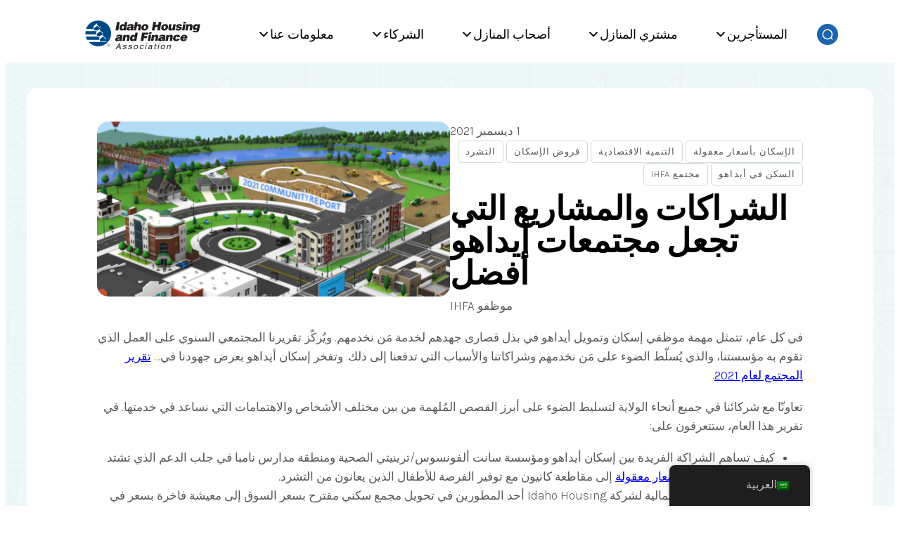

--- FILE ---
content_type: text/html; charset=UTF-8
request_url: https://www.idahohousing.com/ar/blog/the-partnerships-and-projects-that-make-idaho-communities-better/
body_size: 29254
content:
<!DOCTYPE html>
<html dir="rtl" lang="ar">
<head>
	<meta charset="UTF-8" />
	<meta name="viewport" content="width=device-width, initial-scale=1" />
<meta name='robots' content='index, follow, max-image-preview:large, max-snippet:-1, max-video-preview:-1' />

<!-- Social Warfare v4.5.6 https://warfareplugins.com - BEGINNING OF OUTPUT -->
<style>
	@font-face {
		font-family: "sw-icon-font";
		src:url("https://www.idahohousing.com/wp-content/plugins/social-warfare/assets/fonts/sw-icon-font.eot?ver=4.5.6");
		src:url("https://www.idahohousing.com/wp-content/plugins/social-warfare/assets/fonts/sw-icon-font.eot?ver=4.5.6#iefix") format("embedded-opentype"),
		url("https://www.idahohousing.com/wp-content/plugins/social-warfare/assets/fonts/sw-icon-font.woff?ver=4.5.6") format("woff"),
		url("https://www.idahohousing.com/wp-content/plugins/social-warfare/assets/fonts/sw-icon-font.ttf?ver=4.5.6") format("truetype"),
		url("https://www.idahohousing.com/wp-content/plugins/social-warfare/assets/fonts/sw-icon-font.svg?ver=4.5.6#1445203416") format("svg");
		font-weight: normal;
		font-style: normal;
		font-display:block;
	}
</style>
<!-- Social Warfare v4.5.6 https://warfareplugins.com - END OF OUTPUT -->


	<!-- This site is optimized with the Yoast SEO plugin v26.7 - https://yoast.com/wordpress/plugins/seo/ -->
	<meta name="description" content="Idaho Housing and Finance&#039;s annual Community Report highlights the people we serve, our partnerships across the state and the reasons behind what we do." />
	<link rel="canonical" href="https://www.idahohousing.com/ar/blog/the-partnerships-and-projects-that-make-idaho-communities-better/" />
	<meta property="og:locale" content="ar_AR" />
	<meta property="og:type" content="article" />
	<meta property="og:title" content="The partnerships that make Idaho communities better" />
	<meta property="og:description" content="Idaho Housing and Finance&#039;s annual Community Report highlights the people we serve, our partnerships across the state and the reasons behind what we do." />
	<meta property="og:url" content="https://www.idahohousing.com/ar/blog/the-partnerships-and-projects-that-make-idaho-communities-better/" />
	<meta property="og:site_name" content="Idaho Housing and Finance Association" />
	<meta property="article:publisher" content="http://www.facebook.com/idahohousing" />
	<meta property="article:published_time" content="2021-12-01T15:00:43+00:00" />
	<meta property="article:modified_time" content="2024-01-16T16:24:24+00:00" />
	<meta property="og:image" content="https://www.idahohousing.com/app/media/png/c/Community-Report-backdrop.png" />
	<meta name="author" content="IHFA Staff" />
	<meta name="twitter:card" content="summary_large_image" />
	<meta name="twitter:description" content="Idaho Housing and Finance&#039;s Community Report highlights the people we serve, our partnerships across the state and the reasons behind what we do." />
	<meta name="twitter:label1" content="كُتب بواسطة" data-no-translation-content="" />
	<meta name="twitter:data1" content="IHFA Staff" />
	<meta name="twitter:label2" content="وقت القراءة المُقدّر" data-no-translation-content="" />
	<meta name="twitter:data2" content="دقيقة واحدة" data-no-translation-content="" />
	<script type="application/ld+json" class="yoast-schema-graph">{"@context":"https://schema.org","@graph":[{"@type":"Article","@id":"https://www.idahohousing.com/blog/the-partnerships-and-projects-that-make-idaho-communities-better/#article","isPartOf":{"@id":"https://www.idahohousing.com/blog/the-partnerships-and-projects-that-make-idaho-communities-better/"},"author":{"name":"IHFA Staff","@id":"https://www.idahohousing.com/#/schema/person/ac5ed58b73de7c818c8802418672ab3e"},"headline":"The partnerships and projects that make Idaho communities better","datePublished":"2021-12-01T15:00:43+00:00","dateModified":"2024-01-16T16:24:24+00:00","mainEntityOfPage":{"@id":"https://www.idahohousing.com/blog/the-partnerships-and-projects-that-make-idaho-communities-better/"},"wordCount":271,"publisher":{"@id":"https://www.idahohousing.com/#organization"},"image":{"@id":"https://www.idahohousing.com/blog/the-partnerships-and-projects-that-make-idaho-communities-better/#primaryimage"},"thumbnailUrl":"https://www.idahohousing.com/wp-content/uploads/2022/01/Community-Report-backdrop-1024x575-1.png","articleSection":["Affordable Housing","Economic Development","Home Loans","Homelessness","Housing In Idaho","IHFA Community"],"inLanguage":"ar"},{"@type":"WebPage","@id":"https://www.idahohousing.com/blog/the-partnerships-and-projects-that-make-idaho-communities-better/","url":"https://www.idahohousing.com/blog/the-partnerships-and-projects-that-make-idaho-communities-better/","name":"The partnerships and projects that make Idaho communities better","isPartOf":{"@id":"https://www.idahohousing.com/#website"},"primaryImageOfPage":{"@id":"https://www.idahohousing.com/blog/the-partnerships-and-projects-that-make-idaho-communities-better/#primaryimage"},"image":{"@id":"https://www.idahohousing.com/blog/the-partnerships-and-projects-that-make-idaho-communities-better/#primaryimage"},"thumbnailUrl":"https://www.idahohousing.com/wp-content/uploads/2022/01/Community-Report-backdrop-1024x575-1.png","datePublished":"2021-12-01T15:00:43+00:00","dateModified":"2024-01-16T16:24:24+00:00","description":"Idaho Housing and Finance's annual Community Report highlights the people we serve, our partnerships across the state and the reasons behind what we do.","breadcrumb":{"@id":"https://www.idahohousing.com/blog/the-partnerships-and-projects-that-make-idaho-communities-better/#breadcrumb"},"inLanguage":"ar","potentialAction":[{"@type":"ReadAction","target":["https://www.idahohousing.com/blog/the-partnerships-and-projects-that-make-idaho-communities-better/"]}]},{"@type":"ImageObject","inLanguage":"ar","@id":"https://www.idahohousing.com/blog/the-partnerships-and-projects-that-make-idaho-communities-better/#primaryimage","url":"https://www.idahohousing.com/wp-content/uploads/2022/01/Community-Report-backdrop-1024x575-1.png","contentUrl":"https://www.idahohousing.com/wp-content/uploads/2022/01/Community-Report-backdrop-1024x575-1.png","width":1024,"height":575},{"@type":"BreadcrumbList","@id":"https://www.idahohousing.com/blog/the-partnerships-and-projects-that-make-idaho-communities-better/#breadcrumb","itemListElement":[{"@type":"ListItem","position":1,"name":"Home","item":"https://www.idahohousing.com/"},{"@type":"ListItem","position":2,"name":"Blog","item":"https://www.idahohousing.com/blog/"},{"@type":"ListItem","position":3,"name":"The partnerships and projects that make Idaho communities better"}]},{"@type":"WebSite","@id":"https://www.idahohousing.com/#website","url":"https://www.idahohousing.com/","name":"Idaho Housing and Finance Association","description":"","publisher":{"@id":"https://www.idahohousing.com/#organization"},"potentialAction":[{"@type":"SearchAction","target":{"@type":"EntryPoint","urlTemplate":"https://www.idahohousing.com/?s={search_term_string}"},"query-input":{"@type":"PropertyValueSpecification","valueRequired":true,"valueName":"search_term_string"}}],"inLanguage":"ar"},{"@type":"Organization","@id":"https://www.idahohousing.com/#organization","name":"Idaho Housing and Finance Association","url":"https://www.idahohousing.com/","logo":{"@type":"ImageObject","inLanguage":"ar","@id":"https://www.idahohousing.com/#/schema/logo/image/","url":"https://www.idahohousing.com/wp-content/uploads/2023/07/logo.png","contentUrl":"https://www.idahohousing.com/wp-content/uploads/2023/07/logo.png","width":200,"height":50,"caption":"Idaho Housing and Finance Association"},"image":{"@id":"https://www.idahohousing.com/#/schema/logo/image/"},"sameAs":["http://www.facebook.com/idahohousing","https://www.instagram.com/idahohousing/?hl=en","https://www.linkedin.com/company/idaho-housing-and-finance-association","https://www.youtube.com/user/IDhousing"]},{"@type":"Person","@id":"https://www.idahohousing.com/#/schema/person/ac5ed58b73de7c818c8802418672ab3e","name":"IHFA Staff","image":{"@type":"ImageObject","inLanguage":"ar","@id":"https://www.idahohousing.com/#/schema/person/image/","url":"https://secure.gravatar.com/avatar/1f10fb3b691085071f90a225343501a73a766fcae222c4b6419382f044a901c4?s=96&d=mm&r=g","contentUrl":"https://secure.gravatar.com/avatar/1f10fb3b691085071f90a225343501a73a766fcae222c4b6419382f044a901c4?s=96&d=mm&r=g","caption":"IHFA Staff"},"sameAs":["https://www.idahohousing.com"],"url":"https://www.idahohousing.com/ar/blog/author/ihfaadmin/"}]}</script>
	<!-- / Yoast SEO plugin. -->


<title>The partnerships and projects that make Idaho communities better</title>

<link rel="alternate" type="text/calendar" title="Idaho Housing and Finance Association » تغذية iCal" href="https://www.idahohousing.com/ar/%d8%a7%d9%84%d8%a3%d8%ad%d8%af%d8%a7%d8%ab/?ical=1" data-no-translation-title="" />
<style id='wp-img-auto-sizes-contain-inline-css'>
img:is([sizes=auto i],[sizes^="auto," i]){contain-intrinsic-size:3000px 1500px}
/*# sourceURL=wp-img-auto-sizes-contain-inline-css */
</style>
<link rel='stylesheet' id='social-warfare-block-css-css' href='https://www.idahohousing.com/wp-content/plugins/social-warfare/assets/js/post-editor/dist/blocks.style.build.css' media='all' />
<style id='wp-block-post-date-inline-css'>
.wp-block-post-date{box-sizing:border-box}
/*# sourceURL=https://www.idahohousing.com/wp-includes/blocks/post-date/style.min.css */
</style>
<style id='wp-block-post-terms-inline-css'>
.wp-block-post-terms{box-sizing:border-box}.wp-block-post-terms .wp-block-post-terms__separator{white-space:pre-wrap}
/*# sourceURL=https://www.idahohousing.com/wp-includes/blocks/post-terms/style.min.css */
</style>
<style id='wp-block-post-title-inline-css'>
.wp-block-post-title{box-sizing:border-box;word-break:break-word}.wp-block-post-title :where(a){display:inline-block;font-family:inherit;font-size:inherit;font-style:inherit;font-weight:inherit;letter-spacing:inherit;line-height:inherit;text-decoration:inherit}
/*# sourceURL=https://www.idahohousing.com/wp-includes/blocks/post-title/style.min.css */
</style>
<style id='wp-block-post-author-name-inline-css'>
.wp-block-post-author-name{box-sizing:border-box}
/*# sourceURL=https://www.idahohousing.com/wp-includes/blocks/post-author-name/style.min.css */
</style>
<style id='wp-block-columns-inline-css'>
.wp-block-columns{box-sizing:border-box;display:flex;flex-wrap:wrap!important}@media (min-width:782px){.wp-block-columns{flex-wrap:nowrap!important}}.wp-block-columns{align-items:normal!important}.wp-block-columns.are-vertically-aligned-top{align-items:flex-start}.wp-block-columns.are-vertically-aligned-center{align-items:center}.wp-block-columns.are-vertically-aligned-bottom{align-items:flex-end}@media (max-width:781px){.wp-block-columns:not(.is-not-stacked-on-mobile)>.wp-block-column{flex-basis:100%!important}}@media (min-width:782px){.wp-block-columns:not(.is-not-stacked-on-mobile)>.wp-block-column{flex-basis:0;flex-grow:1}.wp-block-columns:not(.is-not-stacked-on-mobile)>.wp-block-column[style*=flex-basis]{flex-grow:0}}.wp-block-columns.is-not-stacked-on-mobile{flex-wrap:nowrap!important}.wp-block-columns.is-not-stacked-on-mobile>.wp-block-column{flex-basis:0;flex-grow:1}.wp-block-columns.is-not-stacked-on-mobile>.wp-block-column[style*=flex-basis]{flex-grow:0}:where(.wp-block-columns){margin-bottom:1.75em}:where(.wp-block-columns.has-background){padding:1.25em 2.375em}.wp-block-column{flex-grow:1;min-width:0;overflow-wrap:break-word;word-break:break-word}.wp-block-column.is-vertically-aligned-top{align-self:flex-start}.wp-block-column.is-vertically-aligned-center{align-self:center}.wp-block-column.is-vertically-aligned-bottom{align-self:flex-end}.wp-block-column.is-vertically-aligned-stretch{align-self:stretch}.wp-block-column.is-vertically-aligned-bottom,.wp-block-column.is-vertically-aligned-center,.wp-block-column.is-vertically-aligned-top{width:100%}
/*# sourceURL=https://www.idahohousing.com/wp-includes/blocks/columns/style.min.css */
</style>
<style id='wp-block-post-content-inline-css'>
.wp-block-post-content{display:flow-root}
/*# sourceURL=https://www.idahohousing.com/wp-includes/blocks/post-content/style.min.css */
</style>
<style id='wp-block-heading-inline-css'>
h1:where(.wp-block-heading).has-background,h2:where(.wp-block-heading).has-background,h3:where(.wp-block-heading).has-background,h4:where(.wp-block-heading).has-background,h5:where(.wp-block-heading).has-background,h6:where(.wp-block-heading).has-background{padding:1.25em 2.375em}h1.has-text-align-left[style*=writing-mode]:where([style*=vertical-lr]),h1.has-text-align-right[style*=writing-mode]:where([style*=vertical-rl]),h2.has-text-align-left[style*=writing-mode]:where([style*=vertical-lr]),h2.has-text-align-right[style*=writing-mode]:where([style*=vertical-rl]),h3.has-text-align-left[style*=writing-mode]:where([style*=vertical-lr]),h3.has-text-align-right[style*=writing-mode]:where([style*=vertical-rl]),h4.has-text-align-left[style*=writing-mode]:where([style*=vertical-lr]),h4.has-text-align-right[style*=writing-mode]:where([style*=vertical-rl]),h5.has-text-align-left[style*=writing-mode]:where([style*=vertical-lr]),h5.has-text-align-right[style*=writing-mode]:where([style*=vertical-rl]),h6.has-text-align-left[style*=writing-mode]:where([style*=vertical-lr]),h6.has-text-align-right[style*=writing-mode]:where([style*=vertical-rl]){rotate:180deg}
/*# sourceURL=https://www.idahohousing.com/wp-includes/blocks/heading/style.min.css */
</style>
<style id='wp-block-group-inline-css'>
.wp-block-group{box-sizing:border-box}:where(.wp-block-group.wp-block-group-is-layout-constrained){position:relative}
/*# sourceURL=https://www.idahohousing.com/wp-includes/blocks/group/style.min.css */
</style>
<style id='wp-block-paragraph-inline-css'>
.is-small-text{font-size:.875em}.is-regular-text{font-size:1em}.is-large-text{font-size:2.25em}.is-larger-text{font-size:3em}.has-drop-cap:not(:focus):first-letter{float:right;font-size:8.4em;font-style:normal;font-weight:100;line-height:.68;margin:.05em 0 0 .1em;text-transform:uppercase}body.rtl .has-drop-cap:not(:focus):first-letter{float:none;margin-right:.1em}p.has-drop-cap.has-background{overflow:hidden}:root :where(p.has-background){padding:1.25em 2.375em}:where(p.has-text-color:not(.has-link-color)) a{color:inherit}p.has-text-align-left[style*="writing-mode:vertical-lr"],p.has-text-align-right[style*="writing-mode:vertical-rl"]{rotate:180deg}
/*# sourceURL=https://www.idahohousing.com/wp-includes/blocks/paragraph/style.min.css */
</style>
<style id='wp-block-navigation-link-inline-css'>
.wp-block-navigation .wp-block-navigation-item__label{overflow-wrap:break-word}.wp-block-navigation .wp-block-navigation-item__description{display:none}.link-ui-tools{outline:1px solid #f0f0f0;padding:8px}.link-ui-block-inserter{padding-top:8px}.link-ui-block-inserter__back{margin-right:8px;text-transform:uppercase}
/*# sourceURL=https://www.idahohousing.com/wp-includes/blocks/navigation-link/style.min.css */
</style>
<link rel='stylesheet' id='wp-block-navigation-rtl-css' href='https://www.idahohousing.com/wp-includes/blocks/navigation/style-rtl.min.css' media='all' />
<style id='wp-block-social-links-inline-css'>
.wp-block-social-links{background:none;box-sizing:border-box;margin-right:0;padding-left:0;padding-right:0;text-indent:0}.wp-block-social-links .wp-social-link a,.wp-block-social-links .wp-social-link a:hover{border-bottom:0;box-shadow:none;text-decoration:none}.wp-block-social-links .wp-social-link svg{height:1em;width:1em}.wp-block-social-links .wp-social-link span:not(.screen-reader-text){font-size:.65em;margin-left:.5em;margin-right:.5em}.wp-block-social-links.has-small-icon-size{font-size:16px}.wp-block-social-links,.wp-block-social-links.has-normal-icon-size{font-size:24px}.wp-block-social-links.has-large-icon-size{font-size:36px}.wp-block-social-links.has-huge-icon-size{font-size:48px}.wp-block-social-links.aligncenter{display:flex;justify-content:center}.wp-block-social-links.alignright{justify-content:flex-end}.wp-block-social-link{border-radius:9999px;display:block}@media not (prefers-reduced-motion){.wp-block-social-link{transition:transform .1s ease}}.wp-block-social-link{height:auto}.wp-block-social-link a{align-items:center;display:flex;line-height:0}.wp-block-social-link:hover{transform:scale(1.1)}.wp-block-social-links .wp-block-social-link.wp-social-link{display:inline-block;margin:0;padding:0}.wp-block-social-links .wp-block-social-link.wp-social-link .wp-block-social-link-anchor,.wp-block-social-links .wp-block-social-link.wp-social-link .wp-block-social-link-anchor svg,.wp-block-social-links .wp-block-social-link.wp-social-link .wp-block-social-link-anchor:active,.wp-block-social-links .wp-block-social-link.wp-social-link .wp-block-social-link-anchor:hover,.wp-block-social-links .wp-block-social-link.wp-social-link .wp-block-social-link-anchor:visited{color:currentColor;fill:currentColor}:where(.wp-block-social-links:not(.is-style-logos-only)) .wp-social-link{background-color:#f0f0f0;color:#444}:where(.wp-block-social-links:not(.is-style-logos-only)) .wp-social-link-amazon{background-color:#f90;color:#fff}:where(.wp-block-social-links:not(.is-style-logos-only)) .wp-social-link-bandcamp{background-color:#1ea0c3;color:#fff}:where(.wp-block-social-links:not(.is-style-logos-only)) .wp-social-link-behance{background-color:#0757fe;color:#fff}:where(.wp-block-social-links:not(.is-style-logos-only)) .wp-social-link-bluesky{background-color:#0a7aff;color:#fff}:where(.wp-block-social-links:not(.is-style-logos-only)) .wp-social-link-codepen{background-color:#1e1f26;color:#fff}:where(.wp-block-social-links:not(.is-style-logos-only)) .wp-social-link-deviantart{background-color:#02e49b;color:#fff}:where(.wp-block-social-links:not(.is-style-logos-only)) .wp-social-link-discord{background-color:#5865f2;color:#fff}:where(.wp-block-social-links:not(.is-style-logos-only)) .wp-social-link-dribbble{background-color:#e94c89;color:#fff}:where(.wp-block-social-links:not(.is-style-logos-only)) .wp-social-link-dropbox{background-color:#4280ff;color:#fff}:where(.wp-block-social-links:not(.is-style-logos-only)) .wp-social-link-etsy{background-color:#f45800;color:#fff}:where(.wp-block-social-links:not(.is-style-logos-only)) .wp-social-link-facebook{background-color:#0866ff;color:#fff}:where(.wp-block-social-links:not(.is-style-logos-only)) .wp-social-link-fivehundredpx{background-color:#000;color:#fff}:where(.wp-block-social-links:not(.is-style-logos-only)) .wp-social-link-flickr{background-color:#0461dd;color:#fff}:where(.wp-block-social-links:not(.is-style-logos-only)) .wp-social-link-foursquare{background-color:#e65678;color:#fff}:where(.wp-block-social-links:not(.is-style-logos-only)) .wp-social-link-github{background-color:#24292d;color:#fff}:where(.wp-block-social-links:not(.is-style-logos-only)) .wp-social-link-goodreads{background-color:#eceadd;color:#382110}:where(.wp-block-social-links:not(.is-style-logos-only)) .wp-social-link-google{background-color:#ea4434;color:#fff}:where(.wp-block-social-links:not(.is-style-logos-only)) .wp-social-link-gravatar{background-color:#1d4fc4;color:#fff}:where(.wp-block-social-links:not(.is-style-logos-only)) .wp-social-link-instagram{background-color:#f00075;color:#fff}:where(.wp-block-social-links:not(.is-style-logos-only)) .wp-social-link-lastfm{background-color:#e21b24;color:#fff}:where(.wp-block-social-links:not(.is-style-logos-only)) .wp-social-link-linkedin{background-color:#0d66c2;color:#fff}:where(.wp-block-social-links:not(.is-style-logos-only)) .wp-social-link-mastodon{background-color:#3288d4;color:#fff}:where(.wp-block-social-links:not(.is-style-logos-only)) .wp-social-link-medium{background-color:#000;color:#fff}:where(.wp-block-social-links:not(.is-style-logos-only)) .wp-social-link-meetup{background-color:#f6405f;color:#fff}:where(.wp-block-social-links:not(.is-style-logos-only)) .wp-social-link-patreon{background-color:#000;color:#fff}:where(.wp-block-social-links:not(.is-style-logos-only)) .wp-social-link-pinterest{background-color:#e60122;color:#fff}:where(.wp-block-social-links:not(.is-style-logos-only)) .wp-social-link-pocket{background-color:#ef4155;color:#fff}:where(.wp-block-social-links:not(.is-style-logos-only)) .wp-social-link-reddit{background-color:#ff4500;color:#fff}:where(.wp-block-social-links:not(.is-style-logos-only)) .wp-social-link-skype{background-color:#0478d7;color:#fff}:where(.wp-block-social-links:not(.is-style-logos-only)) .wp-social-link-snapchat{background-color:#fefc00;color:#fff;stroke:#000}:where(.wp-block-social-links:not(.is-style-logos-only)) .wp-social-link-soundcloud{background-color:#ff5600;color:#fff}:where(.wp-block-social-links:not(.is-style-logos-only)) .wp-social-link-spotify{background-color:#1bd760;color:#fff}:where(.wp-block-social-links:not(.is-style-logos-only)) .wp-social-link-telegram{background-color:#2aabee;color:#fff}:where(.wp-block-social-links:not(.is-style-logos-only)) .wp-social-link-threads{background-color:#000;color:#fff}:where(.wp-block-social-links:not(.is-style-logos-only)) .wp-social-link-tiktok{background-color:#000;color:#fff}:where(.wp-block-social-links:not(.is-style-logos-only)) .wp-social-link-tumblr{background-color:#011835;color:#fff}:where(.wp-block-social-links:not(.is-style-logos-only)) .wp-social-link-twitch{background-color:#6440a4;color:#fff}:where(.wp-block-social-links:not(.is-style-logos-only)) .wp-social-link-twitter{background-color:#1da1f2;color:#fff}:where(.wp-block-social-links:not(.is-style-logos-only)) .wp-social-link-vimeo{background-color:#1eb7ea;color:#fff}:where(.wp-block-social-links:not(.is-style-logos-only)) .wp-social-link-vk{background-color:#4680c2;color:#fff}:where(.wp-block-social-links:not(.is-style-logos-only)) .wp-social-link-wordpress{background-color:#3499cd;color:#fff}:where(.wp-block-social-links:not(.is-style-logos-only)) .wp-social-link-whatsapp{background-color:#25d366;color:#fff}:where(.wp-block-social-links:not(.is-style-logos-only)) .wp-social-link-x{background-color:#000;color:#fff}:where(.wp-block-social-links:not(.is-style-logos-only)) .wp-social-link-yelp{background-color:#d32422;color:#fff}:where(.wp-block-social-links:not(.is-style-logos-only)) .wp-social-link-youtube{background-color:red;color:#fff}:where(.wp-block-social-links.is-style-logos-only) .wp-social-link{background:none}:where(.wp-block-social-links.is-style-logos-only) .wp-social-link svg{height:1.25em;width:1.25em}:where(.wp-block-social-links.is-style-logos-only) .wp-social-link-amazon{color:#f90}:where(.wp-block-social-links.is-style-logos-only) .wp-social-link-bandcamp{color:#1ea0c3}:where(.wp-block-social-links.is-style-logos-only) .wp-social-link-behance{color:#0757fe}:where(.wp-block-social-links.is-style-logos-only) .wp-social-link-bluesky{color:#0a7aff}:where(.wp-block-social-links.is-style-logos-only) .wp-social-link-codepen{color:#1e1f26}:where(.wp-block-social-links.is-style-logos-only) .wp-social-link-deviantart{color:#02e49b}:where(.wp-block-social-links.is-style-logos-only) .wp-social-link-discord{color:#5865f2}:where(.wp-block-social-links.is-style-logos-only) .wp-social-link-dribbble{color:#e94c89}:where(.wp-block-social-links.is-style-logos-only) .wp-social-link-dropbox{color:#4280ff}:where(.wp-block-social-links.is-style-logos-only) .wp-social-link-etsy{color:#f45800}:where(.wp-block-social-links.is-style-logos-only) .wp-social-link-facebook{color:#0866ff}:where(.wp-block-social-links.is-style-logos-only) .wp-social-link-fivehundredpx{color:#000}:where(.wp-block-social-links.is-style-logos-only) .wp-social-link-flickr{color:#0461dd}:where(.wp-block-social-links.is-style-logos-only) .wp-social-link-foursquare{color:#e65678}:where(.wp-block-social-links.is-style-logos-only) .wp-social-link-github{color:#24292d}:where(.wp-block-social-links.is-style-logos-only) .wp-social-link-goodreads{color:#382110}:where(.wp-block-social-links.is-style-logos-only) .wp-social-link-google{color:#ea4434}:where(.wp-block-social-links.is-style-logos-only) .wp-social-link-gravatar{color:#1d4fc4}:where(.wp-block-social-links.is-style-logos-only) .wp-social-link-instagram{color:#f00075}:where(.wp-block-social-links.is-style-logos-only) .wp-social-link-lastfm{color:#e21b24}:where(.wp-block-social-links.is-style-logos-only) .wp-social-link-linkedin{color:#0d66c2}:where(.wp-block-social-links.is-style-logos-only) .wp-social-link-mastodon{color:#3288d4}:where(.wp-block-social-links.is-style-logos-only) .wp-social-link-medium{color:#000}:where(.wp-block-social-links.is-style-logos-only) .wp-social-link-meetup{color:#f6405f}:where(.wp-block-social-links.is-style-logos-only) .wp-social-link-patreon{color:#000}:where(.wp-block-social-links.is-style-logos-only) .wp-social-link-pinterest{color:#e60122}:where(.wp-block-social-links.is-style-logos-only) .wp-social-link-pocket{color:#ef4155}:where(.wp-block-social-links.is-style-logos-only) .wp-social-link-reddit{color:#ff4500}:where(.wp-block-social-links.is-style-logos-only) .wp-social-link-skype{color:#0478d7}:where(.wp-block-social-links.is-style-logos-only) .wp-social-link-snapchat{color:#fff;stroke:#000}:where(.wp-block-social-links.is-style-logos-only) .wp-social-link-soundcloud{color:#ff5600}:where(.wp-block-social-links.is-style-logos-only) .wp-social-link-spotify{color:#1bd760}:where(.wp-block-social-links.is-style-logos-only) .wp-social-link-telegram{color:#2aabee}:where(.wp-block-social-links.is-style-logos-only) .wp-social-link-threads{color:#000}:where(.wp-block-social-links.is-style-logos-only) .wp-social-link-tiktok{color:#000}:where(.wp-block-social-links.is-style-logos-only) .wp-social-link-tumblr{color:#011835}:where(.wp-block-social-links.is-style-logos-only) .wp-social-link-twitch{color:#6440a4}:where(.wp-block-social-links.is-style-logos-only) .wp-social-link-twitter{color:#1da1f2}:where(.wp-block-social-links.is-style-logos-only) .wp-social-link-vimeo{color:#1eb7ea}:where(.wp-block-social-links.is-style-logos-only) .wp-social-link-vk{color:#4680c2}:where(.wp-block-social-links.is-style-logos-only) .wp-social-link-whatsapp{color:#25d366}:where(.wp-block-social-links.is-style-logos-only) .wp-social-link-wordpress{color:#3499cd}:where(.wp-block-social-links.is-style-logos-only) .wp-social-link-x{color:#000}:where(.wp-block-social-links.is-style-logos-only) .wp-social-link-yelp{color:#d32422}:where(.wp-block-social-links.is-style-logos-only) .wp-social-link-youtube{color:red}.wp-block-social-links.is-style-pill-shape .wp-social-link{width:auto}:root :where(.wp-block-social-links .wp-social-link a){padding:.25em}:root :where(.wp-block-social-links.is-style-logos-only .wp-social-link a){padding:0}:root :where(.wp-block-social-links.is-style-pill-shape .wp-social-link a){padding-left:.6666666667em;padding-right:.6666666667em}.wp-block-social-links:not(.has-icon-color):not(.has-icon-background-color) .wp-social-link-snapchat .wp-block-social-link-label{color:#000}
/*# sourceURL=https://www.idahohousing.com/wp-includes/blocks/social-links/style.min.css */
</style>
<style id='wp-block-spacer-inline-css'>
.wp-block-spacer{clear:both}
/*# sourceURL=https://www.idahohousing.com/wp-includes/blocks/spacer/style.min.css */
</style>
<style id='wp-block-image-inline-css'>
.wp-block-image>a,.wp-block-image>figure>a{display:inline-block}.wp-block-image img{box-sizing:border-box;height:auto;max-width:100%;vertical-align:bottom}@media not (prefers-reduced-motion){.wp-block-image img.hide{visibility:hidden}.wp-block-image img.show{animation:show-content-image .4s}}.wp-block-image[style*=border-radius] img,.wp-block-image[style*=border-radius]>a{border-radius:inherit}.wp-block-image.has-custom-border img{box-sizing:border-box}.wp-block-image.aligncenter{text-align:center}.wp-block-image.alignfull>a,.wp-block-image.alignwide>a{width:100%}.wp-block-image.alignfull img,.wp-block-image.alignwide img{height:auto;width:100%}.wp-block-image .aligncenter,.wp-block-image .alignleft,.wp-block-image .alignright,.wp-block-image.aligncenter,.wp-block-image.alignleft,.wp-block-image.alignright{display:table}.wp-block-image .aligncenter>figcaption,.wp-block-image .alignleft>figcaption,.wp-block-image .alignright>figcaption,.wp-block-image.aligncenter>figcaption,.wp-block-image.alignleft>figcaption,.wp-block-image.alignright>figcaption{caption-side:bottom;display:table-caption}.wp-block-image .alignleft{float:left;margin:.5em 1em .5em 0}.wp-block-image .alignright{float:right;margin:.5em 0 .5em 1em}.wp-block-image .aligncenter{margin-left:auto;margin-right:auto}.wp-block-image :where(figcaption){margin-bottom:1em;margin-top:.5em}.wp-block-image.is-style-circle-mask img{border-radius:9999px}@supports ((-webkit-mask-image:none) or (mask-image:none)) or (-webkit-mask-image:none){.wp-block-image.is-style-circle-mask img{border-radius:0;-webkit-mask-image:url('data:image/svg+xml;utf8,<svg viewBox="0 0 100 100" xmlns="http://www.w3.org/2000/svg"><circle cx="50" cy="50" r="50"/></svg>');mask-image:url('data:image/svg+xml;utf8,<svg viewBox="0 0 100 100" xmlns="http://www.w3.org/2000/svg"><circle cx="50" cy="50" r="50"/></svg>');mask-mode:alpha;-webkit-mask-position:center;mask-position:center;-webkit-mask-repeat:no-repeat;mask-repeat:no-repeat;-webkit-mask-size:contain;mask-size:contain}}:root :where(.wp-block-image.is-style-rounded img,.wp-block-image .is-style-rounded img){border-radius:9999px}.wp-block-image figure{margin:0}.wp-lightbox-container{display:flex;flex-direction:column;position:relative}.wp-lightbox-container img{cursor:zoom-in}.wp-lightbox-container img:hover+button{opacity:1}.wp-lightbox-container button{align-items:center;backdrop-filter:blur(16px) saturate(180%);background-color:#5a5a5a40;border:none;border-radius:4px;cursor:zoom-in;display:flex;height:20px;justify-content:center;left:16px;opacity:0;padding:0;position:absolute;text-align:center;top:16px;width:20px;z-index:100}@media not (prefers-reduced-motion){.wp-lightbox-container button{transition:opacity .2s ease}}.wp-lightbox-container button:focus-visible{outline:3px auto #5a5a5a40;outline:3px auto -webkit-focus-ring-color;outline-offset:3px}.wp-lightbox-container button:hover{cursor:pointer;opacity:1}.wp-lightbox-container button:focus{opacity:1}.wp-lightbox-container button:focus,.wp-lightbox-container button:hover,.wp-lightbox-container button:not(:hover):not(:active):not(.has-background){background-color:#5a5a5a40;border:none}.wp-lightbox-overlay{box-sizing:border-box;cursor:zoom-out;height:100vh;overflow:hidden;position:fixed;right:0;top:0;visibility:hidden;width:100%;z-index:100000}.wp-lightbox-overlay .close-button{align-items:center;cursor:pointer;display:flex;justify-content:center;left:calc(env(safe-area-inset-left) + 16px);min-height:40px;min-width:40px;padding:0;position:absolute;top:calc(env(safe-area-inset-top) + 16px);z-index:5000000}.wp-lightbox-overlay .close-button:focus,.wp-lightbox-overlay .close-button:hover,.wp-lightbox-overlay .close-button:not(:hover):not(:active):not(.has-background){background:none;border:none}.wp-lightbox-overlay .lightbox-image-container{height:var(--wp--lightbox-container-height);overflow:hidden;position:absolute;right:50%;top:50%;transform:translate(50%,-50%);transform-origin:top right;width:var(--wp--lightbox-container-width);z-index:9999999999}.wp-lightbox-overlay .wp-block-image{align-items:center;box-sizing:border-box;display:flex;height:100%;justify-content:center;margin:0;position:relative;transform-origin:100% 0;width:100%;z-index:3000000}.wp-lightbox-overlay .wp-block-image img{height:var(--wp--lightbox-image-height);min-height:var(--wp--lightbox-image-height);min-width:var(--wp--lightbox-image-width);width:var(--wp--lightbox-image-width)}.wp-lightbox-overlay .wp-block-image figcaption{display:none}.wp-lightbox-overlay button{background:none;border:none}.wp-lightbox-overlay .scrim{background-color:#fff;height:100%;opacity:.9;position:absolute;width:100%;z-index:2000000}.wp-lightbox-overlay.active{visibility:visible}@media not (prefers-reduced-motion){.wp-lightbox-overlay.active{animation:turn-on-visibility .25s both}.wp-lightbox-overlay.active img{animation:turn-on-visibility .35s both}.wp-lightbox-overlay.show-closing-animation:not(.active){animation:turn-off-visibility .35s both}.wp-lightbox-overlay.show-closing-animation:not(.active) img{animation:turn-off-visibility .25s both}.wp-lightbox-overlay.zoom.active{animation:none;opacity:1;visibility:visible}.wp-lightbox-overlay.zoom.active .lightbox-image-container{animation:lightbox-zoom-in .4s}.wp-lightbox-overlay.zoom.active .lightbox-image-container img{animation:none}.wp-lightbox-overlay.zoom.active .scrim{animation:turn-on-visibility .4s forwards}.wp-lightbox-overlay.zoom.show-closing-animation:not(.active){animation:none}.wp-lightbox-overlay.zoom.show-closing-animation:not(.active) .lightbox-image-container{animation:lightbox-zoom-out .4s}.wp-lightbox-overlay.zoom.show-closing-animation:not(.active) .lightbox-image-container img{animation:none}.wp-lightbox-overlay.zoom.show-closing-animation:not(.active) .scrim{animation:turn-off-visibility .4s forwards}}@keyframes show-content-image{0%{visibility:hidden}99%{visibility:hidden}to{visibility:visible}}@keyframes turn-on-visibility{0%{opacity:0}to{opacity:1}}@keyframes turn-off-visibility{0%{opacity:1;visibility:visible}99%{opacity:0;visibility:visible}to{opacity:0;visibility:hidden}}@keyframes lightbox-zoom-in{0%{transform:translate(calc(((-100vw + var(--wp--lightbox-scrollbar-width))/2 + var(--wp--lightbox-initial-left-position))*-1),calc(-50vh + var(--wp--lightbox-initial-top-position))) scale(var(--wp--lightbox-scale))}to{transform:translate(50%,-50%) scale(1)}}@keyframes lightbox-zoom-out{0%{transform:translate(50%,-50%) scale(1);visibility:visible}99%{visibility:visible}to{transform:translate(calc(((-100vw + var(--wp--lightbox-scrollbar-width))/2 + var(--wp--lightbox-initial-left-position))*-1),calc(-50vh + var(--wp--lightbox-initial-top-position))) scale(var(--wp--lightbox-scale));visibility:hidden}}
/*# sourceURL=https://www.idahohousing.com/wp-includes/blocks/image/style.min.css */
</style>
<style id='wp-block-separator-inline-css'>
@charset "UTF-8";.wp-block-separator{border:none;border-top:2px solid}:root :where(.wp-block-separator.is-style-dots){height:auto;line-height:1;text-align:center}:root :where(.wp-block-separator.is-style-dots):before{color:currentColor;content:"···";font-family:serif;font-size:1.5em;letter-spacing:2em;padding-left:2em}.wp-block-separator.is-style-dots{background:none!important;border:none!important}
/*# sourceURL=https://www.idahohousing.com/wp-includes/blocks/separator/style.min.css */
</style>
<link rel='stylesheet' id='tribe-events-pro-mini-calendar-block-styles-css' href='https://www.idahohousing.com/wp-content/plugins/events-calendar-pro/build/css/tribe-events-pro-mini-calendar-block.css' media='all' />
<style id='wp-block-library-inline-css'>
:root{--wp-block-synced-color:#7a00df;--wp-block-synced-color--rgb:122,0,223;--wp-bound-block-color:var(--wp-block-synced-color);--wp-editor-canvas-background:#ddd;--wp-admin-theme-color:#007cba;--wp-admin-theme-color--rgb:0,124,186;--wp-admin-theme-color-darker-10:#006ba1;--wp-admin-theme-color-darker-10--rgb:0,107,160.5;--wp-admin-theme-color-darker-20:#005a87;--wp-admin-theme-color-darker-20--rgb:0,90,135;--wp-admin-border-width-focus:2px}@media (min-resolution:192dpi){:root{--wp-admin-border-width-focus:1.5px}}.wp-element-button{cursor:pointer}:root .has-very-light-gray-background-color{background-color:#eee}:root .has-very-dark-gray-background-color{background-color:#313131}:root .has-very-light-gray-color{color:#eee}:root .has-very-dark-gray-color{color:#313131}:root .has-vivid-green-cyan-to-vivid-cyan-blue-gradient-background{background:linear-gradient(135deg,#00d084,#0693e3)}:root .has-purple-crush-gradient-background{background:linear-gradient(135deg,#34e2e4,#4721fb 50%,#ab1dfe)}:root .has-hazy-dawn-gradient-background{background:linear-gradient(135deg,#faaca8,#dad0ec)}:root .has-subdued-olive-gradient-background{background:linear-gradient(135deg,#fafae1,#67a671)}:root .has-atomic-cream-gradient-background{background:linear-gradient(135deg,#fdd79a,#004a59)}:root .has-nightshade-gradient-background{background:linear-gradient(135deg,#330968,#31cdcf)}:root .has-midnight-gradient-background{background:linear-gradient(135deg,#020381,#2874fc)}:root{--wp--preset--font-size--normal:16px;--wp--preset--font-size--huge:42px}.has-regular-font-size{font-size:1em}.has-larger-font-size{font-size:2.625em}.has-normal-font-size{font-size:var(--wp--preset--font-size--normal)}.has-huge-font-size{font-size:var(--wp--preset--font-size--huge)}.has-text-align-center{text-align:center}.has-text-align-left{text-align:left}.has-text-align-right{text-align:right}.has-fit-text{white-space:nowrap!important}#end-resizable-editor-section{display:none}.aligncenter{clear:both}.items-justified-left{justify-content:flex-start}.items-justified-center{justify-content:center}.items-justified-right{justify-content:flex-end}.items-justified-space-between{justify-content:space-between}.screen-reader-text{border:0;clip-path:inset(50%);height:1px;margin:-1px;overflow:hidden;padding:0;position:absolute;width:1px;word-wrap:normal!important}.screen-reader-text:focus{background-color:#ddd;clip-path:none;color:#444;display:block;font-size:1em;height:auto;left:5px;line-height:normal;padding:15px 23px 14px;text-decoration:none;top:5px;width:auto;z-index:100000}html :where(.has-border-color){border-style:solid}html :where([style*=border-top-color]){border-top-style:solid}html :where([style*=border-right-color]){border-right-style:solid}html :where([style*=border-bottom-color]){border-bottom-style:solid}html :where([style*=border-left-color]){border-left-style:solid}html :where([style*=border-width]){border-style:solid}html :where([style*=border-top-width]){border-top-style:solid}html :where([style*=border-right-width]){border-right-style:solid}html :where([style*=border-bottom-width]){border-bottom-style:solid}html :where([style*=border-left-width]){border-left-style:solid}html :where(img[class*=wp-image-]){height:auto;max-width:100%}:where(figure){margin:0 0 1em}html :where(.is-position-sticky){--wp-admin--admin-bar--position-offset:var(--wp-admin--admin-bar--height,0px)}@media screen and (max-width:600px){html :where(.is-position-sticky){--wp-admin--admin-bar--position-offset:0px}}
/*# sourceURL=/wp-includes/css/dist/block-library/common.min.css */
</style>
<style id='global-styles-inline-css'>
:root{--wp--preset--aspect-ratio--square: 1;--wp--preset--aspect-ratio--4-3: 4/3;--wp--preset--aspect-ratio--3-4: 3/4;--wp--preset--aspect-ratio--3-2: 3/2;--wp--preset--aspect-ratio--2-3: 2/3;--wp--preset--aspect-ratio--16-9: 16/9;--wp--preset--aspect-ratio--9-16: 9/16;--wp--preset--color--black: #000000;--wp--preset--color--cyan-bluish-gray: #abb8c3;--wp--preset--color--white: #ffffff;--wp--preset--color--pale-pink: #f78da7;--wp--preset--color--vivid-red: #cf2e2e;--wp--preset--color--luminous-vivid-orange: #ff6900;--wp--preset--color--luminous-vivid-amber: #fcb900;--wp--preset--color--light-green-cyan: #7bdcb5;--wp--preset--color--vivid-green-cyan: #00d084;--wp--preset--color--pale-cyan-blue: #8ed1fc;--wp--preset--color--vivid-cyan-blue: #0693e3;--wp--preset--color--vivid-purple: #9b51e0;--wp--preset--color--base: #fff;--wp--preset--color--contrast: #57585A;--wp--preset--color--link: #1e4d78;--wp--preset--color--prussion-blue: #003457;--wp--preset--color--indigo-blue: #1e4d78;--wp--preset--color--lapis-blue: #2c6198;--wp--preset--color--blue: #4798D1;--wp--preset--color--yellow: #F2B846;--wp--preset--color--naples: #F5D969;--wp--preset--color--purle: #a32f58;--wp--preset--color--honeydew: #d6e9e0;--wp--preset--color--green: #0d5b4d;--wp--preset--color--mint: #4eac87;--wp--preset--color--viridian-green: #11857E;--wp--preset--color--jet: #32334;--wp--preset--color--gray: #57585a;--wp--preset--color--anti-flash: #f2f3f4;--wp--preset--color--light-mint: #EFF8F8;--wp--preset--color--pure-black: #000000;--wp--preset--color--custom-black: #000;--wp--preset--gradient--vivid-cyan-blue-to-vivid-purple: linear-gradient(135deg,rgb(6,147,227) 0%,rgb(155,81,224) 100%);--wp--preset--gradient--light-green-cyan-to-vivid-green-cyan: linear-gradient(135deg,rgb(122,220,180) 0%,rgb(0,208,130) 100%);--wp--preset--gradient--luminous-vivid-amber-to-luminous-vivid-orange: linear-gradient(135deg,rgb(252,185,0) 0%,rgb(255,105,0) 100%);--wp--preset--gradient--luminous-vivid-orange-to-vivid-red: linear-gradient(135deg,rgb(255,105,0) 0%,rgb(207,46,46) 100%);--wp--preset--gradient--very-light-gray-to-cyan-bluish-gray: linear-gradient(135deg,rgb(238,238,238) 0%,rgb(169,184,195) 100%);--wp--preset--gradient--cool-to-warm-spectrum: linear-gradient(135deg,rgb(74,234,220) 0%,rgb(151,120,209) 20%,rgb(207,42,186) 40%,rgb(238,44,130) 60%,rgb(251,105,98) 80%,rgb(254,248,76) 100%);--wp--preset--gradient--blush-light-purple: linear-gradient(135deg,rgb(255,206,236) 0%,rgb(152,150,240) 100%);--wp--preset--gradient--blush-bordeaux: linear-gradient(135deg,rgb(254,205,165) 0%,rgb(254,45,45) 50%,rgb(107,0,62) 100%);--wp--preset--gradient--luminous-dusk: linear-gradient(135deg,rgb(255,203,112) 0%,rgb(199,81,192) 50%,rgb(65,88,208) 100%);--wp--preset--gradient--pale-ocean: linear-gradient(135deg,rgb(255,245,203) 0%,rgb(182,227,212) 50%,rgb(51,167,181) 100%);--wp--preset--gradient--electric-grass: linear-gradient(135deg,rgb(202,248,128) 0%,rgb(113,206,126) 100%);--wp--preset--gradient--midnight: linear-gradient(135deg,rgb(2,3,129) 0%,rgb(40,116,252) 100%);--wp--preset--gradient--primary-contrast: linear-gradient(0deg, #1e4d78 0%, #43bc8c 100%);--wp--preset--font-size--small: 16px;--wp--preset--font-size--medium: clamp(14px, 0.875rem + ((1vw - 3.2px) * 0.357), 18px);--wp--preset--font-size--large: clamp(14.642px, 0.915rem + ((1vw - 3.2px) * 0.657), 22px);--wp--preset--font-size--x-large: clamp(15.747px, 0.984rem + ((1vw - 3.2px) * 0.737), 24px);--wp--preset--font-size--x-small: 14px;--wp--preset--font-size--max-36: clamp(22.041px, 1.378rem + ((1vw - 3.2px) * 1.246), 36px);--wp--preset--font-size--max-50: clamp(28.836px, 1.802rem + ((1vw - 3.2px) * 1.89), 50px);--wp--preset--font-size--max-65: clamp(35.641px, 2.228rem + ((1vw - 3.2px) * 2.621), 65px);--wp--preset--font-size--max-72: clamp(38.682px, 2.418rem + ((1vw - 3.2px) * 2.975), 72px);--wp--preset--font-family--primary: Outfit, sans-serif;--wp--preset--font-family--crimson: Crimson Pro, serif;--wp--preset--font-family--karla: Karla, sans-serif;--wp--preset--font-family--monospace: monospace;--wp--preset--spacing--20: 0.44rem;--wp--preset--spacing--30: 0.67rem;--wp--preset--spacing--40: 1rem;--wp--preset--spacing--50: 1.5rem;--wp--preset--spacing--60: 2.25rem;--wp--preset--spacing--70: 3.38rem;--wp--preset--spacing--80: 5.06rem;--wp--preset--spacing--x-small: 0px;--wp--preset--spacing--small: 12px;--wp--preset--spacing--medium-small: clamp(10px, 6vw, 10px);--wp--preset--spacing--medium: clamp(10px, 6vw, 18px);--wp--preset--spacing--large: clamp(20px, 8vw, 24px);--wp--preset--spacing--large-40: clamp(20px, 8vw, 40px);--wp--preset--spacing--x-large: clamp(20px, 10vw, 100px);--wp--preset--spacing--xx-large: clamp(20px, 10vw, 140px);--wp--preset--shadow--natural: 6px 6px 9px rgba(0, 0, 0, 0.2);--wp--preset--shadow--deep: 12px 12px 50px rgba(0, 0, 0, 0.4);--wp--preset--shadow--sharp: 6px 6px 0px rgba(0, 0, 0, 0.2);--wp--preset--shadow--outlined: 6px 6px 0px -3px rgb(255, 255, 255), 6px 6px rgb(0, 0, 0);--wp--preset--shadow--crisp: 6px 6px 0px rgb(0, 0, 0);--wp--preset--shadow--light: 0 0 50px rgb(0 0 0 / 10%);;--wp--preset--shadow--solid: 5px 5px currentColor;--wp--custom--font-weight--thin: 100;--wp--custom--font-weight--extra-light: 200;--wp--custom--font-weight--light: 300;--wp--custom--font-weight--regular: 400;--wp--custom--font-weight--medium: 500;--wp--custom--font-weight--semi-bold: 600;--wp--custom--font-weight--bold: 700;--wp--custom--font-weight--extra-bold: 800;--wp--custom--font-weight--black: 900;--wp--custom--line-height--body: 1.6;--wp--custom--line-height--heading: 1.1;--wp--custom--line-height--medium: 1.5;--wp--custom--line-height--one: 1;--wp--custom--spacing--gap: 30px;}.wp-block-button .wp-block-button__link{--wp--preset--spacing--x-small: 0px;--wp--preset--spacing--small: 10px;--wp--preset--spacing--medium-small: 15px;--wp--preset--spacing--medium: 20px;--wp--preset--spacing--large: 30px;--wp--preset--spacing--x-large: 40px;}:root { --wp--style--global--content-size: 100%;--wp--style--global--wide-size: 1440px; }:where(body) { margin: 0; }.wp-site-blocks { padding-top: var(--wp--style--root--padding-top); padding-bottom: var(--wp--style--root--padding-bottom); }.has-global-padding { padding-right: var(--wp--style--root--padding-right); padding-left: var(--wp--style--root--padding-left); }.has-global-padding > .alignfull { margin-right: calc(var(--wp--style--root--padding-right) * -1); margin-left: calc(var(--wp--style--root--padding-left) * -1); }.has-global-padding :where(:not(.alignfull.is-layout-flow) > .has-global-padding:not(.wp-block-block, .alignfull)) { padding-right: 0; padding-left: 0; }.has-global-padding :where(:not(.alignfull.is-layout-flow) > .has-global-padding:not(.wp-block-block, .alignfull)) > .alignfull { margin-left: 0; margin-right: 0; }.wp-site-blocks > .alignleft { float: left; margin-right: 2em; }.wp-site-blocks > .alignright { float: right; margin-left: 2em; }.wp-site-blocks > .aligncenter { justify-content: center; margin-left: auto; margin-right: auto; }:where(.wp-site-blocks) > * { margin-block-start: 0px; margin-block-end: 0; }:where(.wp-site-blocks) > :first-child { margin-block-start: 0; }:where(.wp-site-blocks) > :last-child { margin-block-end: 0; }:root { --wp--style--block-gap: 0px; }:root :where(.is-layout-flow) > :first-child{margin-block-start: 0;}:root :where(.is-layout-flow) > :last-child{margin-block-end: 0;}:root :where(.is-layout-flow) > *{margin-block-start: 0px;margin-block-end: 0;}:root :where(.is-layout-constrained) > :first-child{margin-block-start: 0;}:root :where(.is-layout-constrained) > :last-child{margin-block-end: 0;}:root :where(.is-layout-constrained) > *{margin-block-start: 0px;margin-block-end: 0;}:root :where(.is-layout-flex){gap: 0px;}:root :where(.is-layout-grid){gap: 0px;}.is-layout-flow > .alignleft{float: left;margin-inline-start: 0;margin-inline-end: 2em;}.is-layout-flow > .alignright{float: right;margin-inline-start: 2em;margin-inline-end: 0;}.is-layout-flow > .aligncenter{margin-left: auto !important;margin-right: auto !important;}.is-layout-constrained > .alignleft{float: left;margin-inline-start: 0;margin-inline-end: 2em;}.is-layout-constrained > .alignright{float: right;margin-inline-start: 2em;margin-inline-end: 0;}.is-layout-constrained > .aligncenter{margin-left: auto !important;margin-right: auto !important;}.is-layout-constrained > :where(:not(.alignleft):not(.alignright):not(.alignfull)){max-width: var(--wp--style--global--content-size);margin-left: auto !important;margin-right: auto !important;}.is-layout-constrained > .alignwide{max-width: var(--wp--style--global--wide-size);}body .is-layout-flex{display: flex;}.is-layout-flex{flex-wrap: wrap;align-items: center;}.is-layout-flex > :is(*, div){margin: 0;}body .is-layout-grid{display: grid;}.is-layout-grid > :is(*, div){margin: 0;}body{background-color: var(--wp--preset--color--base);color: var(--wp--preset--color--contrast);font-family: var(--wp--preset--font-family--primary);font-size: var(--wp--preset--font-size--medium);font-weight: var(--wp--custom--font-weight--light);line-height: var(--wp--custom--line-height--body);--wp--style--root--padding-top: 0px;--wp--style--root--padding-right: var(--wp--custom--spacing--gap);--wp--style--root--padding-bottom: 0px;--wp--style--root--padding-left: var(--wp--custom--spacing--gap);}a:where(:not(.wp-element-button)){color: var(--wp--preset--color--contrast);text-decoration: underline;}:root :where(a:where(:not(.wp-element-button)):hover){color: var(--wp--preset--color--contrast);}h1, h2, h3, h4, h5, h6{font-weight: var(--wp--custom--font-weight--regular);line-height: 1;}h1{font-size: var(--wp--preset--font-size--max-50);}h2{font-size: var(--wp--preset--font-size--x-large);}h3{font-size: var(--wp--preset--font-size--medium);}h4{font-size: var(--wp--preset--font-size--medium);}h5{font-size: var(--wp--preset--font-size--small);}h6{font-size: var(--wp--preset--font-size--small);}:root :where(.wp-element-button, .wp-block-button__link){background-color: var(--wp--preset--color--naples);border-radius: 8px;border-width: 0;color: var(--wp--preset--color--black);font-family: inherit;font-size: var(--wp--preset--font-size--x-small);font-style: inherit;font-weight: var(--wp--custom--font-weight--regular);letter-spacing: inherit;line-height: var(--wp--custom--line-height--medium);margin-top: 20px;margin-bottom: 20px;padding-top: 15px;padding-right: 30px;padding-bottom: 15px;padding-left: 30px;text-decoration: none;text-transform: inherit;}:root :where(.wp-element-button:hover, .wp-block-button__link:hover){background-color: var(--wp--preset--color--primary);}:root :where(.wp-element-caption, .wp-block-audio figcaption, .wp-block-embed figcaption, .wp-block-gallery figcaption, .wp-block-image figcaption, .wp-block-table figcaption, .wp-block-video figcaption){font-size: var(--wp--preset--font-size--small);margin-top: 10px;margin-bottom: 0px;}cite{font-size: var(--wp--preset--font-size--small);font-style: inherit;}.has-black-color{color: var(--wp--preset--color--black) !important;}.has-cyan-bluish-gray-color{color: var(--wp--preset--color--cyan-bluish-gray) !important;}.has-white-color{color: var(--wp--preset--color--white) !important;}.has-pale-pink-color{color: var(--wp--preset--color--pale-pink) !important;}.has-vivid-red-color{color: var(--wp--preset--color--vivid-red) !important;}.has-luminous-vivid-orange-color{color: var(--wp--preset--color--luminous-vivid-orange) !important;}.has-luminous-vivid-amber-color{color: var(--wp--preset--color--luminous-vivid-amber) !important;}.has-light-green-cyan-color{color: var(--wp--preset--color--light-green-cyan) !important;}.has-vivid-green-cyan-color{color: var(--wp--preset--color--vivid-green-cyan) !important;}.has-pale-cyan-blue-color{color: var(--wp--preset--color--pale-cyan-blue) !important;}.has-vivid-cyan-blue-color{color: var(--wp--preset--color--vivid-cyan-blue) !important;}.has-vivid-purple-color{color: var(--wp--preset--color--vivid-purple) !important;}.has-base-color{color: var(--wp--preset--color--base) !important;}.has-contrast-color{color: var(--wp--preset--color--contrast) !important;}.has-link-color{color: var(--wp--preset--color--link) !important;}.has-prussion-blue-color{color: var(--wp--preset--color--prussion-blue) !important;}.has-indigo-blue-color{color: var(--wp--preset--color--indigo-blue) !important;}.has-lapis-blue-color{color: var(--wp--preset--color--lapis-blue) !important;}.has-blue-color{color: var(--wp--preset--color--blue) !important;}.has-yellow-color{color: var(--wp--preset--color--yellow) !important;}.has-naples-color{color: var(--wp--preset--color--naples) !important;}.has-purle-color{color: var(--wp--preset--color--purle) !important;}.has-honeydew-color{color: var(--wp--preset--color--honeydew) !important;}.has-green-color{color: var(--wp--preset--color--green) !important;}.has-mint-color{color: var(--wp--preset--color--mint) !important;}.has-viridian-green-color{color: var(--wp--preset--color--viridian-green) !important;}.has-jet-color{color: var(--wp--preset--color--jet) !important;}.has-gray-color{color: var(--wp--preset--color--gray) !important;}.has-anti-flash-color{color: var(--wp--preset--color--anti-flash) !important;}.has-light-mint-color{color: var(--wp--preset--color--light-mint) !important;}.has-pure-black-color{color: var(--wp--preset--color--pure-black) !important;}.has-custom-black-color{color: var(--wp--preset--color--custom-black) !important;}.has-black-background-color{background-color: var(--wp--preset--color--black) !important;}.has-cyan-bluish-gray-background-color{background-color: var(--wp--preset--color--cyan-bluish-gray) !important;}.has-white-background-color{background-color: var(--wp--preset--color--white) !important;}.has-pale-pink-background-color{background-color: var(--wp--preset--color--pale-pink) !important;}.has-vivid-red-background-color{background-color: var(--wp--preset--color--vivid-red) !important;}.has-luminous-vivid-orange-background-color{background-color: var(--wp--preset--color--luminous-vivid-orange) !important;}.has-luminous-vivid-amber-background-color{background-color: var(--wp--preset--color--luminous-vivid-amber) !important;}.has-light-green-cyan-background-color{background-color: var(--wp--preset--color--light-green-cyan) !important;}.has-vivid-green-cyan-background-color{background-color: var(--wp--preset--color--vivid-green-cyan) !important;}.has-pale-cyan-blue-background-color{background-color: var(--wp--preset--color--pale-cyan-blue) !important;}.has-vivid-cyan-blue-background-color{background-color: var(--wp--preset--color--vivid-cyan-blue) !important;}.has-vivid-purple-background-color{background-color: var(--wp--preset--color--vivid-purple) !important;}.has-base-background-color{background-color: var(--wp--preset--color--base) !important;}.has-contrast-background-color{background-color: var(--wp--preset--color--contrast) !important;}.has-link-background-color{background-color: var(--wp--preset--color--link) !important;}.has-prussion-blue-background-color{background-color: var(--wp--preset--color--prussion-blue) !important;}.has-indigo-blue-background-color{background-color: var(--wp--preset--color--indigo-blue) !important;}.has-lapis-blue-background-color{background-color: var(--wp--preset--color--lapis-blue) !important;}.has-blue-background-color{background-color: var(--wp--preset--color--blue) !important;}.has-yellow-background-color{background-color: var(--wp--preset--color--yellow) !important;}.has-naples-background-color{background-color: var(--wp--preset--color--naples) !important;}.has-purle-background-color{background-color: var(--wp--preset--color--purle) !important;}.has-honeydew-background-color{background-color: var(--wp--preset--color--honeydew) !important;}.has-green-background-color{background-color: var(--wp--preset--color--green) !important;}.has-mint-background-color{background-color: var(--wp--preset--color--mint) !important;}.has-viridian-green-background-color{background-color: var(--wp--preset--color--viridian-green) !important;}.has-jet-background-color{background-color: var(--wp--preset--color--jet) !important;}.has-gray-background-color{background-color: var(--wp--preset--color--gray) !important;}.has-anti-flash-background-color{background-color: var(--wp--preset--color--anti-flash) !important;}.has-light-mint-background-color{background-color: var(--wp--preset--color--light-mint) !important;}.has-pure-black-background-color{background-color: var(--wp--preset--color--pure-black) !important;}.has-custom-black-background-color{background-color: var(--wp--preset--color--custom-black) !important;}.has-black-border-color{border-color: var(--wp--preset--color--black) !important;}.has-cyan-bluish-gray-border-color{border-color: var(--wp--preset--color--cyan-bluish-gray) !important;}.has-white-border-color{border-color: var(--wp--preset--color--white) !important;}.has-pale-pink-border-color{border-color: var(--wp--preset--color--pale-pink) !important;}.has-vivid-red-border-color{border-color: var(--wp--preset--color--vivid-red) !important;}.has-luminous-vivid-orange-border-color{border-color: var(--wp--preset--color--luminous-vivid-orange) !important;}.has-luminous-vivid-amber-border-color{border-color: var(--wp--preset--color--luminous-vivid-amber) !important;}.has-light-green-cyan-border-color{border-color: var(--wp--preset--color--light-green-cyan) !important;}.has-vivid-green-cyan-border-color{border-color: var(--wp--preset--color--vivid-green-cyan) !important;}.has-pale-cyan-blue-border-color{border-color: var(--wp--preset--color--pale-cyan-blue) !important;}.has-vivid-cyan-blue-border-color{border-color: var(--wp--preset--color--vivid-cyan-blue) !important;}.has-vivid-purple-border-color{border-color: var(--wp--preset--color--vivid-purple) !important;}.has-base-border-color{border-color: var(--wp--preset--color--base) !important;}.has-contrast-border-color{border-color: var(--wp--preset--color--contrast) !important;}.has-link-border-color{border-color: var(--wp--preset--color--link) !important;}.has-prussion-blue-border-color{border-color: var(--wp--preset--color--prussion-blue) !important;}.has-indigo-blue-border-color{border-color: var(--wp--preset--color--indigo-blue) !important;}.has-lapis-blue-border-color{border-color: var(--wp--preset--color--lapis-blue) !important;}.has-blue-border-color{border-color: var(--wp--preset--color--blue) !important;}.has-yellow-border-color{border-color: var(--wp--preset--color--yellow) !important;}.has-naples-border-color{border-color: var(--wp--preset--color--naples) !important;}.has-purle-border-color{border-color: var(--wp--preset--color--purle) !important;}.has-honeydew-border-color{border-color: var(--wp--preset--color--honeydew) !important;}.has-green-border-color{border-color: var(--wp--preset--color--green) !important;}.has-mint-border-color{border-color: var(--wp--preset--color--mint) !important;}.has-viridian-green-border-color{border-color: var(--wp--preset--color--viridian-green) !important;}.has-jet-border-color{border-color: var(--wp--preset--color--jet) !important;}.has-gray-border-color{border-color: var(--wp--preset--color--gray) !important;}.has-anti-flash-border-color{border-color: var(--wp--preset--color--anti-flash) !important;}.has-light-mint-border-color{border-color: var(--wp--preset--color--light-mint) !important;}.has-pure-black-border-color{border-color: var(--wp--preset--color--pure-black) !important;}.has-custom-black-border-color{border-color: var(--wp--preset--color--custom-black) !important;}.has-vivid-cyan-blue-to-vivid-purple-gradient-background{background: var(--wp--preset--gradient--vivid-cyan-blue-to-vivid-purple) !important;}.has-light-green-cyan-to-vivid-green-cyan-gradient-background{background: var(--wp--preset--gradient--light-green-cyan-to-vivid-green-cyan) !important;}.has-luminous-vivid-amber-to-luminous-vivid-orange-gradient-background{background: var(--wp--preset--gradient--luminous-vivid-amber-to-luminous-vivid-orange) !important;}.has-luminous-vivid-orange-to-vivid-red-gradient-background{background: var(--wp--preset--gradient--luminous-vivid-orange-to-vivid-red) !important;}.has-very-light-gray-to-cyan-bluish-gray-gradient-background{background: var(--wp--preset--gradient--very-light-gray-to-cyan-bluish-gray) !important;}.has-cool-to-warm-spectrum-gradient-background{background: var(--wp--preset--gradient--cool-to-warm-spectrum) !important;}.has-blush-light-purple-gradient-background{background: var(--wp--preset--gradient--blush-light-purple) !important;}.has-blush-bordeaux-gradient-background{background: var(--wp--preset--gradient--blush-bordeaux) !important;}.has-luminous-dusk-gradient-background{background: var(--wp--preset--gradient--luminous-dusk) !important;}.has-pale-ocean-gradient-background{background: var(--wp--preset--gradient--pale-ocean) !important;}.has-electric-grass-gradient-background{background: var(--wp--preset--gradient--electric-grass) !important;}.has-midnight-gradient-background{background: var(--wp--preset--gradient--midnight) !important;}.has-primary-contrast-gradient-background{background: var(--wp--preset--gradient--primary-contrast) !important;}.has-small-font-size{font-size: var(--wp--preset--font-size--small) !important;}.has-medium-font-size{font-size: var(--wp--preset--font-size--medium) !important;}.has-large-font-size{font-size: var(--wp--preset--font-size--large) !important;}.has-x-large-font-size{font-size: var(--wp--preset--font-size--x-large) !important;}.has-x-small-font-size{font-size: var(--wp--preset--font-size--x-small) !important;}.has-max-36-font-size{font-size: var(--wp--preset--font-size--max-36) !important;}.has-max-50-font-size{font-size: var(--wp--preset--font-size--max-50) !important;}.has-max-65-font-size{font-size: var(--wp--preset--font-size--max-65) !important;}.has-max-72-font-size{font-size: var(--wp--preset--font-size--max-72) !important;}.has-primary-font-family{font-family: var(--wp--preset--font-family--primary) !important;}.has-crimson-font-family{font-family: var(--wp--preset--font-family--crimson) !important;}.has-karla-font-family{font-family: var(--wp--preset--font-family--karla) !important;}.has-monospace-font-family{font-family: var(--wp--preset--font-family--monospace) !important;}
@media only screen and (max-width: 820px) {
	h2 {
		line-height: 1 !important;
	}
}
:root :where(.wp-block-group.is-style-shadow-light ){box-shadow: var(--wp--preset--shadow--light);}:root :where(.wp-block-group.is-style-shadow-solid ){box-shadow: var(--wp--preset--shadow--solid);}
:root :where(.wp-block-image){margin-top: 30px;margin-right: 0;margin-bottom: 0;margin-left: 0;}:root :where(.wp-block-image){}:root :where(.wp-block-image.is-style-shadow-light ){box-shadow: var(--wp--preset--shadow--light);}:root :where(.wp-block-image.is-style-shadow-solid ){box-shadow: var(--wp--preset--shadow--solid);}
:root :where(.wp-block-navigation){font-size: var(--wp--preset--font-size--small);}
:root :where(.wp-block-navigation a:where(:not(.wp-element-button))){text-decoration: none;}
:root :where(p.has-background ){padding: 20px 30px;}
:root :where(.wp-block-separator){border-radius: 0;border-color: currentColor;border-width: 1px 0 0;border-style: solid;}:root :where(.wp-block-separator:not(.is-style-wide):not(.is-style-dots) ){width: 100px;}
:root :where(.wp-block-social-links-is-layout-flow) > :first-child{margin-block-start: 0;}:root :where(.wp-block-social-links-is-layout-flow) > :last-child{margin-block-end: 0;}:root :where(.wp-block-social-links-is-layout-flow) > *{margin-block-start: 10px;margin-block-end: 0;}:root :where(.wp-block-social-links-is-layout-constrained) > :first-child{margin-block-start: 0;}:root :where(.wp-block-social-links-is-layout-constrained) > :last-child{margin-block-end: 0;}:root :where(.wp-block-social-links-is-layout-constrained) > *{margin-block-start: 10px;margin-block-end: 0;}:root :where(.wp-block-social-links-is-layout-flex){gap: 10px;}:root :where(.wp-block-social-links-is-layout-grid){gap: 10px;}:root :where(.wp-block-social-links.is-style-outline .wp-block-social-link ){background-color: transparent;border: 1px solid currentColor;}
:root :where(.wp-block-spacer){margin-top: 0 !important;}
:root :where(.wp-block-template-part){margin-top: 0px !important;}
/*# sourceURL=global-styles-inline-css */
</style>
<style id='core-block-supports-inline-css'>
.wp-elements-5c828293ae4df027ed93a75e01c13d82 a:where(:not(.wp-element-button)){color:var(--wp--preset--color--pure-black);}.wp-container-core-columns-is-layout-28f84493{flex-wrap:nowrap;}.wp-container-core-post-content-is-layout-4b99461e > *{margin-block-start:0;margin-block-end:0;}.wp-container-core-post-content-is-layout-4b99461e > * + *{margin-block-start:var(--wp--preset--spacing--medium);margin-block-end:0;}.wp-container-core-group-is-layout-84a0b7ff > .alignfull{margin-right:calc(var(--wp--preset--spacing--x-large) * -1);margin-left:calc(var(--wp--preset--spacing--x-large) * -1);}.wp-container-core-group-is-layout-84a0b7ff > *{margin-block-start:0;margin-block-end:0;}.wp-container-core-group-is-layout-84a0b7ff > * + *{margin-block-start:var(--wp--preset--spacing--medium);margin-block-end:0;}.wp-container-core-group-is-layout-21728b94 > :where(:not(.alignleft):not(.alignright):not(.alignfull)){max-width:1160px;margin-left:auto !important;margin-right:auto !important;}.wp-container-core-group-is-layout-21728b94 > .alignwide{max-width:1160px;}.wp-container-core-group-is-layout-21728b94 .alignfull{max-width:none;}.wp-container-core-group-is-layout-32948f03 > :where(:not(.alignleft):not(.alignright):not(.alignfull)){max-width:1160px;margin-left:auto !important;margin-right:auto !important;}.wp-container-core-group-is-layout-32948f03 > .alignwide{max-width:1160px;}.wp-container-core-group-is-layout-32948f03 .alignfull{max-width:none;}.wp-elements-ebda672b6b338fe82c8887db46b227a5 a:where(:not(.wp-element-button)){color:var(--wp--preset--color--white);}.wp-elements-ebda672b6b338fe82c8887db46b227a5 a:where(:not(.wp-element-button)):hover{color:var(--wp--preset--color--base);}.wp-elements-baad373b3a3e74e7aa1bebc8b96eb613 a:where(:not(.wp-element-button)){color:var(--wp--preset--color--white);}.wp-elements-baad373b3a3e74e7aa1bebc8b96eb613 a:where(:not(.wp-element-button)):hover{color:var(--wp--preset--color--white);}.wp-container-core-navigation-is-layout-68265aba{gap:var(--wp--preset--spacing--medium-small);flex-direction:column;align-items:flex-start;}.wp-container-core-column-is-layout-7136c828 > *{margin-block-start:0;margin-block-end:0;}.wp-container-core-column-is-layout-7136c828 > * + *{margin-block-start:var(--wp--preset--spacing--medium-small);margin-block-end:0;}.wp-container-core-navigation-is-layout-f272b3f0{gap:var(--wp--preset--spacing--medium-small);flex-direction:column;align-items:flex-start;}.wp-elements-7f80ad63fc55bc7168ad6471fef2b26c a:where(:not(.wp-element-button)){color:var(--wp--preset--color--white);}.wp-container-core-columns-is-layout-fd012b07{flex-wrap:nowrap;gap:2em var(--wp--preset--spacing--large-40);}.wp-container-content-9cfa9a5a{flex-grow:1;}.wp-elements-d8a490f3ded76ce91fc61499e1ae182f a:where(:not(.wp-element-button)){color:var(--wp--preset--color--anti-flash);}.wp-elements-d8a490f3ded76ce91fc61499e1ae182f a:where(:not(.wp-element-button)):hover{color:var(--wp--preset--color--white);}.wp-container-core-group-is-layout-9366075c{justify-content:space-between;}.wp-container-core-group-is-layout-4b82438f > .alignfull{margin-right:calc(var(--wp--preset--spacing--xx-large) * -1);margin-left:calc(var(--wp--preset--spacing--xx-large) * -1);}.wp-elements-913d003ed5371fb5bb60bbd98c20da36 a:where(:not(.wp-element-button)){color:var(--wp--preset--color--light-mint);}
/*# sourceURL=core-block-supports-inline-css */
</style>
<style id='wp-block-template-skip-link-inline-css'>

		.skip-link.screen-reader-text {
			border: 0;
			clip-path: inset(50%);
			height: 1px;
			margin: -1px;
			overflow: hidden;
			padding: 0;
			position: absolute !important;
			width: 1px;
			word-wrap: normal !important;
		}

		.skip-link.screen-reader-text:focus {
			background-color: #eee;
			clip-path: none;
			color: #444;
			display: block;
			font-size: 1em;
			height: auto;
			left: 5px;
			line-height: normal;
			padding: 15px 23px 14px;
			text-decoration: none;
			top: 5px;
			width: auto;
			z-index: 100000;
		}
/*# sourceURL=wp-block-template-skip-link-inline-css */
</style>
<link rel='stylesheet' id='trp-floater-language-switcher-style-css' href='https://www.idahohousing.com/wp-content/plugins/translatepress-multilingual/assets/css/trp-floater-language-switcher.css' media='all' />
<link rel='stylesheet' id='trp-language-switcher-style-css' href='https://www.idahohousing.com/wp-content/plugins/translatepress-multilingual/assets/css/trp-language-switcher.css' media='all' />
<link rel='stylesheet' id='megamenu-css' href='https://www.idahohousing.com/wp-content/uploads/maxmegamenu/style.css' media='all' />
<link rel='stylesheet' id='dashicons-css' href='https://www.idahohousing.com/wp-includes/css/dashicons.min.css' media='all' />
<link rel='stylesheet' id='social_warfare-css' href='https://www.idahohousing.com/wp-content/plugins/social-warfare/assets/css/style.min.css' media='all' />
<link rel='stylesheet' id='frost-css' href='https://www.idahohousing.com/wp-content/themes/frost/style.css' media='all' />
<link rel='stylesheet' id='ihfa-style-css' href='https://www.idahohousing.com/wp-content/themes/idaho-housing/style.css' media='all' />
<link rel='stylesheet' id='slick-css-css' href='https://www.idahohousing.com/wp-content/themes/idaho-housing/inc/slick/slick.css' media='all' />
<link rel='stylesheet' id='fancybox-css-css' href='https://www.idahohousing.com/wp-content/themes/idaho-housing/inc/fancybox/jquery.fancybox.css' media='all' />
<link rel='stylesheet' id='wp-document-revisions-front-css' href='https://www.idahohousing.com/wp-content/plugins/wp-document-revisions/css/style-front.css' media='all' />
<script src="https://www.idahohousing.com/wp-includes/js/jquery/jquery.min.js" id="jquery-core-js"></script>
<script src="https://www.idahohousing.com/wp-content/themes/idaho-housing/inc/slick/slick.min.js" id="slick-core-js"></script>
<script src="https://www.idahohousing.com/wp-content/themes/idaho-housing/inc/fancybox/jquery.fancybox.js" id="fancybox-js-js"></script>
<script src="https://www.idahohousing.com/wp-includes/js/hoverIntent.min.js" id="hoverIntent-js"></script>
<script src="https://www.idahohousing.com/wp-content/plugins/megamenu/js/maxmegamenu.js" id="megamenu-js"></script>
<script src="https://www.idahohousing.com/wp-content/themes/idaho-housing/js/theme.js" id="theme-js-js"></script>
<meta name="tec-api-version" content="v1"><meta name="tec-api-origin" content="https://www.idahohousing.com/ar"><link rel="alternate" href="https://www.idahohousing.com/ar/wp-json/tribe/events/v1/" /><link rel="alternate" hreflang="en-US" href="https://www.idahohousing.com/blog/the-partnerships-and-projects-that-make-idaho-communities-better/"/>
<link rel="alternate" hreflang="es-MX" href="https://www.idahohousing.com/es/blog/the-partnerships-and-projects-that-make-idaho-communities-better/"/>
<link rel="alternate" hreflang="de-DE" href="https://www.idahohousing.com/de/blog/the-partnerships-and-projects-that-make-idaho-communities-better/"/>
<link rel="alternate" hreflang="zh-CN" href="https://www.idahohousing.com/zh/blog/the-partnerships-and-projects-that-make-idaho-communities-better/"/>
<link rel="alternate" hreflang="fr-FR" href="https://www.idahohousing.com/fr/blog/the-partnerships-and-projects-that-make-idaho-communities-better/"/>
<link rel="alternate" hreflang="ar" href="https://www.idahohousing.com/ar/blog/the-partnerships-and-projects-that-make-idaho-communities-better/"/>
<link rel="alternate" hreflang="sr-RS" href="https://www.idahohousing.com/sr/blog/the-partnerships-and-projects-that-make-idaho-communities-better/"/>
<link rel="alternate" hreflang="bs-BA" href="https://www.idahohousing.com/bs/blog/the-partnerships-and-projects-that-make-idaho-communities-better/"/>
<link rel="alternate" hreflang="en" href="https://www.idahohousing.com/blog/the-partnerships-and-projects-that-make-idaho-communities-better/"/>
<link rel="alternate" hreflang="es" href="https://www.idahohousing.com/es/blog/the-partnerships-and-projects-that-make-idaho-communities-better/"/>
<link rel="alternate" hreflang="de" href="https://www.idahohousing.com/de/blog/the-partnerships-and-projects-that-make-idaho-communities-better/"/>
<link rel="alternate" hreflang="zh" href="https://www.idahohousing.com/zh/blog/the-partnerships-and-projects-that-make-idaho-communities-better/"/>
<link rel="alternate" hreflang="fr" href="https://www.idahohousing.com/fr/blog/the-partnerships-and-projects-that-make-idaho-communities-better/"/>
<link rel="alternate" hreflang="sr" href="https://www.idahohousing.com/sr/blog/the-partnerships-and-projects-that-make-idaho-communities-better/"/>
<link rel="alternate" hreflang="bs" href="https://www.idahohousing.com/bs/blog/the-partnerships-and-projects-that-make-idaho-communities-better/"/>
    <script>
	(function(h,o,t,j,a,r){
	h.hj=h.hj||function(){(h.hj.q=h.hj.q||[]).push(arguments)};
	h._hjSettings={hjid:6452944,hjsv:6};
	a=o.getElementsByTagName('head')[0];
	r=o.createElement('script');r.async=1;
	r.src=t+h._hjSettings.hjid+j+h._hjSettings.hjsv;
	a.appendChild(r);
	})(window,document,'https://static.hotjar.com/c/hotjar-','.js?sv=');
	</script>
    <!-- Global site tag (gtag.js) - Google Analytics -->
<script async src="https://www.googletagmanager.com/gtag/js?id=G-CC89ZHTCQB"></script>
<script>
  window.dataLayer = window.dataLayer || [];
  function gtag(){dataLayer.push(arguments);}
  gtag('js', new Date());

  gtag('config', 'G-CC89ZHTCQB');
</script>
			<style class='wp-fonts-local'>
@font-face{font-family:Outfit;font-style:normal;font-weight:100 900;font-display:block;src:url('https://www.idahohousing.com/wp-content/themes/frost/assets/fonts/Outfit-Variable.woff2') format('woff2');font-stretch:normal;}
@font-face{font-family:"Crimson Pro";font-style:normal;font-weight:300 400 600;font-display:block;font-stretch:normal;}
@font-face{font-family:Karla;font-style:normal;font-weight:300 400 600;font-display:block;font-stretch:normal;}
</style>
<link rel="icon" href="https://www.idahohousing.com/wp-content/uploads/2023/07/cropped-logo-32x32.png" sizes="32x32" />
<link rel="icon" href="https://www.idahohousing.com/wp-content/uploads/2023/07/cropped-logo-192x192.png" sizes="192x192" />
<link rel="apple-touch-icon" href="https://www.idahohousing.com/wp-content/uploads/2023/07/cropped-logo-180x180.png" />
<meta name="msapplication-TileImage" content="https://www.idahohousing.com/wp-content/uploads/2023/07/cropped-logo-270x270.png" />
<style type="text/css">/** Mega Menu CSS: fs **/</style>
<meta name="generator" content="AccelerateWP 3.20.0.3-1.1-32" data-wpr-features="wpr_desktop" /></head>

<body class="rtl wp-singular post-template-default single single-post postid-23982 single-format-standard wp-custom-logo wp-embed-responsive wp-theme-frost wp-child-theme-idaho-housing tribe-no-js translatepress-ar mega-menu-menu-1">

<div data-rocket-location-hash="059e3a0750ccb8acf148a210a883cc7e" class="wp-site-blocks"><header data-rocket-location-hash="dd815398019b4736891fb9a0273d1cb9" class="site-header wp-block-template-part"><div data-rocket-location-hash="c119c351a254ac1abe9551225756bb00" id="mega-menu-wrap-menu-1" class="mega-menu-wrap"><div class="mega-menu-toggle"><div class="mega-toggle-blocks-left"><div class='mega-toggle-block mega-logo-block mega-toggle-block-1' id='mega-toggle-block-1'><a class="mega-menu-logo" href="https://www.idahohousing.com/ar/" target="_self"><img decoding="async" class="mega-menu-logo" src="https://www.idahohousing.com/wp-content/uploads/2023/07/logo.png" /></a></div></div><div class="mega-toggle-blocks-center"></div><div class="mega-toggle-blocks-right"><div class='mega-toggle-block mega-menu-toggle-animated-block mega-toggle-block-2' id='mega-toggle-block-2'><button aria-label="تبديل القائمة" class="mega-toggle-animated mega-toggle-animated-slider" type="button" aria-expanded="false">
                  <span class="mega-toggle-animated-box">
                    <span class="mega-toggle-animated-inner"></span>
                  </span>
                </button></div></div></div><ul id="mega-menu-menu-1" class="mega-menu max-mega-menu mega-menu-horizontal mega-no-js" data-event="hover" data-effect="fade_up" data-effect-speed="200" data-effect-mobile="disabled" data-effect-speed-mobile="0" data-panel-width=".site-content" data-panel-inner-width=".site-content" data-mobile-force-width="body" data-second-click="go" data-document-click="collapse" data-vertical-behaviour="standard" data-breakpoint="1059" data-unbind="true" data-mobile-state="collapse_all" data-mobile-direction="vertical" data-hover-intent-timeout="300" data-hover-intent-interval="100"><li class="mega-menu-item mega-menu-item-type-post_type mega-menu-item-object-page mega-menu-item-home mega-align-bottom-left mega-menu-flyout mega-item-align-float-left mega-hide-on-mobile mega-menu-item-646" id="mega-menu-item-646"><a class='mega-menu-link mega-menu-logo' href='https://www.idahohousing.com/ar/'><img class='mega-menu-logo' width='184' height='46' src='https://www.idahohousing.com/wp-content/uploads/2024/01/IHFA_logo_NOwebaddress_2000X740.svg' alt='Idaho Housing and Finance Association logo' /></a></li><li class="mega-menu-item mega-menu-item-type-custom mega-menu-item-object-custom mega-menu-item-has-children mega-menu-megamenu mega-menu-grid mega-align-bottom-left mega-menu-grid mega-menu-item-620" id="mega-menu-item-620"><a class="mega-menu-link" href="/ar/renters/" aria-expanded="false" tabindex="0">المستأجرين<span class="mega-indicator" aria-hidden="true"></span></a>
<ul class="mega-sub-menu" role='presentation'>
<li class="mega-menu-row" id="mega-menu-620-0">
	<ul class="mega-sub-menu" style='--columns:12' role='presentation'>
<li class="mega-menu-column mega-menu-columns-3-of-12" style="--columns:12; --span:3" id="mega-menu-620-0-0">
		<ul class="mega-sub-menu">
<li class="mega-menu-item mega-menu-item-type-post_type mega-menu-item-object-page mega-has-icon mega-icon-left mega-has-description mega-menu-item-3145" id="mega-menu-item-3145"><a class="mega-custom-icon mega-menu-link" href="https://www.idahohousing.com/ar/renters/rental-assistance/"><span class="mega-description-group"><span class="mega-menu-title">مساعدة الإيجار</span><span class="mega-menu-description">تعرف على الأهلية وابدأ في تقديم الطلب.</span></span></a></li><li class="mega-menu-item mega-menu-item-type-post_type mega-menu-item-object-page mega-has-icon mega-icon-left mega-has-description mega-menu-item-3146" id="mega-menu-item-3146"><a class="mega-custom-icon mega-menu-link" href="https://www.idahohousing.com/ar/renters/family-self-sufficiency-program/"><span class="mega-description-group"><span class="mega-menu-title">برنامج الاكتفاء الذاتي للأسرة</span><span class="mega-menu-description">الطريق نحو الاستقلال الاقتصادي للمستأجرين من خلال قسائم اختيار السكن.</span></span></a></li>		</ul>
</li><li class="mega-menu-column mega-menu-columns-3-of-12" style="--columns:12; --span:3" id="mega-menu-620-0-1">
		<ul class="mega-sub-menu">
<li class="mega-menu-item mega-menu-item-type-custom mega-menu-item-object-custom mega-has-icon mega-icon-left mega-has-description mega-menu-item-4030" id="mega-menu-item-4030"><a target="_blank" class="mega-custom-icon mega-menu-link" href="https://www.finallyhome.org/en/housing-counseling/"><span class="mega-description-group"><span class="mega-menu-title">استشارات الإسكان</span><span class="mega-menu-description">استشارات فردية مجانية لمساعدتك في العثور على سكن إيجاري آمن وتأمينه والبقاء فيه.</span></span></a></li><li class="mega-menu-item mega-menu-item-type-custom mega-menu-item-object-custom mega-has-icon mega-icon-left mega-has-description mega-menu-item-3966" id="mega-menu-item-3966"><a target="_blank" class="mega-custom-icon mega-menu-link" href="https://housingidaho.com/"><span class="mega-description-group"><span class="mega-menu-title">البحث عن إيجار</span><span class="mega-menu-description">ابحث عن إيجارات بأسعار معقولة في أيداهو.</span></span></a></li><li class="mega-menu-item mega-menu-item-type-post_type mega-menu-item-object-page mega-has-icon mega-icon-left mega-has-description mega-menu-item-4031" id="mega-menu-item-4031"><a class="mega-custom-icon mega-menu-link" href="https://www.idahohousing.com/ar/homeless-resources/"><span class="mega-description-group"><span class="mega-menu-title">بلا مأوى، في أزمة، أو معرض للخطر؟</span><span class="mega-menu-description">ابحث عن موارد الإسكان في حالات الطوارئ بالقرب منك.</span></span></a></li>		</ul>
</li><li class="mega-menu-column mega-drop-to-bottom mega-menu-columns-2-of-12 drop-to-bottom" style="--columns:12; --span:2" id="mega-menu-620-0-2">
		<ul class="mega-sub-menu">
<li class="mega-menu-item mega-menu-item-type-widget widget_custom_html mega-menu-item-custom_html-23" id="mega-menu-item-custom_html-23"><div class="textwidget custom-html-widget"><a class="more-link no-arrow" href="/ar/renters/">عرض المزيد في هذا القسم</a></div></li>		</ul>
</li><li class="mega-menu-column mega-green-section mega-menu-columns-4-of-12 green-section" style="--columns:12; --span:4" id="mega-menu-620-0-3">
		<ul class="mega-sub-menu">
<li class="mega-menu-item mega-menu-item-type-widget widget_text mega-menu-item-text-3" id="mega-menu-item-text-3"><h4 class="mega-block-title">أدوات الاستقلال الاقتصادي</h4>			<div class="textwidget"><p>تعرف على كيف يمكن لبرنامج الاكتفاء الذاتي للأسرة أن يساعدك في إحراز تقدم نحو تحقيق أهدافك.</p>
</div>
		</li><li class="mega-menu-item mega-menu-item-type-widget widget_media_image mega-menu-item-media_image-2" id="mega-menu-item-media_image-2"><img width="300" height="200" src="https://www.idahohousing.com/wp-content/uploads/2025/11/Family-Self-Sufficiency-300x200.jpg" class="image wp-image-36840  attachment-medium size-medium" alt="" style="max-width: 100%; height: auto;" decoding="async" fetchpriority="high" srcset="https://www.idahohousing.com/wp-content/uploads/2025/11/Family-Self-Sufficiency-300x200.jpg 300w, https://www.idahohousing.com/wp-content/uploads/2025/11/Family-Self-Sufficiency-1024x683.jpg 1024w, https://www.idahohousing.com/wp-content/uploads/2025/11/Family-Self-Sufficiency-768x512.jpg 768w, https://www.idahohousing.com/wp-content/uploads/2025/11/Family-Self-Sufficiency-18x12.jpg 18w, https://www.idahohousing.com/wp-content/uploads/2025/11/Family-Self-Sufficiency.jpg 1254w" sizes="(max-width: 300px) 100vw, 300px" /></li><li class="mega-menu-item mega-menu-item-type-widget widget_custom_html mega-menu-item-custom_html-3" id="mega-menu-item-custom_html-3"><div class="textwidget custom-html-widget"><a href="https://www.idahohousing.com/ar/renters/family-self-sufficiency-program/" class="more-link" target="_blank">يتعلم أكثر</a></div></li>		</ul>
</li>	</ul>
</li></ul>
</li><li class="mega-menu-item mega-menu-item-type-custom mega-menu-item-object-custom mega-menu-item-has-children mega-menu-megamenu mega-menu-grid mega-align-bottom-left mega-menu-grid mega-menu-item-3160" id="mega-menu-item-3160"><a class="mega-menu-link" href="/ar/homebuyers/" aria-expanded="false" tabindex="0">مشتري المنازل<span class="mega-indicator" aria-hidden="true"></span></a>
<ul class="mega-sub-menu" role='presentation'>
<li class="mega-menu-row" id="mega-menu-3160-0">
	<ul class="mega-sub-menu" style='--columns:12' role='presentation'>
<li class="mega-menu-column mega-menu-columns-3-of-12" style="--columns:12; --span:3" id="mega-menu-3160-0-0">
		<ul class="mega-sub-menu">
<li class="mega-menu-item mega-menu-item-type-custom mega-menu-item-object-custom mega-has-icon mega-icon-left mega-has-description mega-menu-item-3902" id="mega-menu-item-3902"><a class="mega-custom-icon mega-menu-link" href="/ar/homebuyers/"><span class="mega-description-group"><span class="mega-menu-title">شراء منزل مع IHFA</span><span class="mega-menu-description">جعل شراء منزل أكثر تكلفة وأقل إرهاقًا.</span></span></a></li><li class="mega-menu-item mega-menu-item-type-custom mega-menu-item-object-custom mega-has-icon mega-icon-left mega-has-description mega-menu-item-4032" id="mega-menu-item-4032"><a class="mega-custom-icon mega-menu-link" href="/ar/homebuyers/down-payment-closing-cost-assistance/"><span class="mega-description-group"><span class="mega-menu-title">مساعدة في الدفعة المقدمة</span><span class="mega-menu-description">اشتري منزلًا في أقرب وقت دون استنزاف مدخراتك.</span></span></a></li><li class="mega-menu-item mega-menu-item-type-custom mega-menu-item-object-custom mega-has-icon mega-icon-left mega-has-description mega-menu-item-4033" id="mega-menu-item-4033"><a class="mega-custom-icon mega-menu-link" href="/ar/homebuyers/home-loans/"><span class="mega-description-group"><span class="mega-menu-title">قروض الإسكان</span><span class="mega-menu-description">ابحث عن قرض المنزل المناسب لاحتياجاتك.</span></span></a></li>		</ul>
</li><li class="mega-menu-column mega-menu-columns-3-of-12" style="--columns:12; --span:3" id="mega-menu-3160-0-1">
		<ul class="mega-sub-menu">
<li class="mega-menu-item mega-menu-item-type-custom mega-menu-item-object-custom mega-has-icon mega-icon-left mega-has-description mega-menu-item-3149" id="mega-menu-item-3149"><a target="_blank" class="mega-custom-icon mega-menu-link" href="https://www.finallyhome.org/en/homebuyer-education/"><span class="mega-description-group"><span class="mega-menu-title">تثقيف مشتري المنازل</span><span class="mega-menu-description">يضعك برنامجنا Finally Home!® على الطريق نحو امتلاك المنزل.</span></span></a></li><li class="mega-menu-item mega-menu-item-type-custom mega-menu-item-object-custom mega-has-icon mega-icon-left mega-has-description mega-menu-item-4034" id="mega-menu-item-4034"><a target="_blank" class="mega-custom-icon mega-menu-link" href="https://www.finallyhome.org/en/housing-counseling/"><span class="mega-description-group"><span class="mega-menu-title">استشارات الإسكان</span><span class="mega-menu-description">احصل على المشورة بشأن الوقت المناسب للشراء من خلال برنامجنا Finally Home!®</span></span></a></li><li class="mega-menu-item mega-menu-item-type-custom mega-menu-item-object-custom mega-has-icon mega-icon-left mega-has-description mega-menu-item-4035" id="mega-menu-item-4035"><a class="mega-custom-icon mega-menu-link" href="/ar/homebuyers/find-a-lender-broker/"><span class="mega-description-group"><span class="mega-menu-title">العثور على المُقرض</span><span class="mega-menu-description">خبراء قروض IHFA ذوي الخبرة في كل مجتمع في ولاية أيداهو.</span></span></a></li>		</ul>
</li><li class="mega-menu-column mega-drop-to-bottom mega-menu-columns-2-of-12 drop-to-bottom" style="--columns:12; --span:2" id="mega-menu-3160-0-2">
		<ul class="mega-sub-menu">
<li class="mega-menu-item mega-menu-item-type-widget widget_custom_html mega-menu-item-custom_html-24" id="mega-menu-item-custom_html-24"><div class="textwidget custom-html-widget"><a class="more-link no-arrow" href="/ar/homebuyers/">عرض المزيد في هذا القسم</a></div></li>		</ul>
</li><li class="mega-menu-column mega-green-section mega-menu-columns-4-of-12 green-section" style="--columns:12; --span:4" id="mega-menu-3160-0-3">
		<ul class="mega-sub-menu">
<li class="mega-menu-item mega-menu-item-type-widget widget_text mega-menu-item-text-20" id="mega-menu-item-text-20"><h4 class="mega-block-title">حاسبة قرض الرهن العقاري</h4>			<div class="textwidget"><p>هل تفكر في امتلاك منزل؟ استخدم حاسبتنا لتقدير المبلغ الذي يمكنك تحمله.</p>
</div>
		</li><li class="mega-menu-item mega-menu-item-type-widget widget_media_image mega-menu-item-media_image-6" id="mega-menu-item-media_image-6"><img width="300" height="200" src="https://www.idahohousing.com/wp-content/uploads/2025/11/Home-Loans-Banner-300x200.jpg" class="image wp-image-36834  attachment-medium size-medium" alt="" style="max-width: 100%; height: auto;" decoding="async" srcset="https://www.idahohousing.com/wp-content/uploads/2025/11/Home-Loans-Banner-300x200.jpg 300w, https://www.idahohousing.com/wp-content/uploads/2025/11/Home-Loans-Banner-1024x683.jpg 1024w, https://www.idahohousing.com/wp-content/uploads/2025/11/Home-Loans-Banner-768x512.jpg 768w, https://www.idahohousing.com/wp-content/uploads/2025/11/Home-Loans-Banner-18x12.jpg 18w, https://www.idahohousing.com/wp-content/uploads/2025/11/Home-Loans-Banner.jpg 1254w" sizes="(max-width: 300px) 100vw, 300px" /></li><li class="mega-menu-item mega-menu-item-type-widget widget_custom_html mega-menu-item-custom_html-8" id="mega-menu-item-custom_html-8"><div class="textwidget custom-html-widget"><a href="https://www.idahohousing.com/ar/homebuyers/home-loans/" class="more-link" target="_blank">يتعلم أكثر</a></div></li>		</ul>
</li>	</ul>
</li></ul>
</li><li class="mega-menu-item mega-menu-item-type-custom mega-menu-item-object-custom mega-menu-item-has-children mega-menu-megamenu mega-menu-grid mega-align-bottom-left mega-menu-grid mega-menu-item-3159" id="mega-menu-item-3159"><a class="mega-menu-link" href="/ar/homeowners/" aria-expanded="false" tabindex="0">أصحاب المنازل<span class="mega-indicator" aria-hidden="true"></span></a>
<ul class="mega-sub-menu" role='presentation'>
<li class="mega-menu-row" id="mega-menu-3159-0">
	<ul class="mega-sub-menu" style='--columns:12' role='presentation'>
<li class="mega-menu-column mega-menu-columns-3-of-12" style="--columns:12; --span:3" id="mega-menu-3159-0-0">
		<ul class="mega-sub-menu">
<li class="mega-menu-item mega-menu-item-type-custom mega-menu-item-object-custom mega-has-icon mega-icon-left mega-has-description mega-menu-item-3154" id="mega-menu-item-3154"><a target="_blank" class="mega-custom-icon mega-menu-link" href="https://homeloanserv.com/Account/Login?ReturnUrl=%2F"><span class="mega-description-group"><span class="mega-menu-title">تسجيل الدخول لعملاء HomeLoanServ</span><span class="mega-menu-description">إنشاء حساب، إجراء الدفع، الوصول إلى المستندات.</span></span></a></li><li class="mega-menu-item mega-menu-item-type-custom mega-menu-item-object-custom mega-has-icon mega-icon-left mega-has-description mega-menu-item-3157" id="mega-menu-item-3157"><a class="mega-custom-icon mega-menu-link" href="/ar/homeowners/refinance/"><span class="mega-description-group"><span class="mega-menu-title">إعادة التمويل</span><span class="mega-menu-description">خيارات متعددة لإعادة التمويل لمساعدتك على تحقيق أهدافك المالية.</span></span></a></li><li class="mega-menu-item mega-menu-item-type-custom mega-menu-item-object-custom mega-has-icon mega-icon-left mega-has-description mega-menu-item-3156" id="mega-menu-item-3156"><a class="mega-custom-icon mega-menu-link" href="/ar/homeowners/haf/"><span class="mega-description-group"><span class="mega-menu-title">صندوق مساعدة أصحاب المنازل</span><span class="mega-menu-description">يمكننا مساعدتك في سداد أقساط الرهن العقاري المتأخرة.</span></span></a></li>		</ul>
</li><li class="mega-menu-column mega-menu-columns-3-of-12" style="--columns:12; --span:3" id="mega-menu-3159-0-1">
		<ul class="mega-sub-menu">
<li class="mega-menu-item mega-menu-item-type-custom mega-menu-item-object-custom mega-has-icon mega-icon-left mega-has-description mega-menu-item-4046" id="mega-menu-item-4046"><a target="_blank" class="mega-custom-icon mega-menu-link" href="https://www.finallyhome.org/en/housing-counseling/"><span class="mega-description-group"><span class="mega-menu-title">استشارات الإسكان</span><span class="mega-menu-description">تتوفر النصائح لأصحاب المنازل من خلال برنامجنا Finally Home!®</span></span></a></li><li class="mega-menu-item mega-menu-item-type-custom mega-menu-item-object-custom mega-has-icon mega-icon-left mega-has-description mega-menu-item-4047" id="mega-menu-item-4047"><a class="mega-custom-icon mega-menu-link" href="/ar/homeowners/homeowner-resources/"><span class="mega-description-group"><span class="mega-menu-title">موارد أصحاب المنازل</span><span class="mega-menu-description">منع الحجز العقاري، وفهم الضمان، وأكثر من ذلك بكثير.</span></span></a></li>		</ul>
</li><li class="mega-menu-column mega-drop-to-bottom mega-menu-columns-2-of-12 drop-to-bottom" style="--columns:12; --span:2" id="mega-menu-3159-0-2">
		<ul class="mega-sub-menu">
<li class="mega-menu-item mega-menu-item-type-widget widget_custom_html mega-menu-item-custom_html-25" id="mega-menu-item-custom_html-25"><div class="textwidget custom-html-widget"><a class="more-link no-arrow" href="/ar/homeowners/">عرض المزيد في هذا القسم</a></div></li>		</ul>
</li><li class="mega-menu-column mega-green-section mega-menu-columns-4-of-12 green-section" style="--columns:12; --span:4" id="mega-menu-3159-0-3">
		<ul class="mega-sub-menu">
<li class="mega-menu-item mega-menu-item-type-widget widget_text mega-menu-item-text-21" id="mega-menu-item-text-21"><h4 class="mega-block-title">فهم حقوق ملكية المنزل</h4>			<div class="textwidget"><p>تعرّف على كيفية الاستفادة من قيمة منزلك لتحقيق أهدافك المالية.</p>
</div>
		</li><li class="mega-menu-item mega-menu-item-type-widget widget_media_image mega-menu-item-media_image-5" id="mega-menu-item-media_image-5"><img width="1254" height="836" src="https://www.idahohousing.com/wp-content/uploads/2025/12/Blog-Home-Equity.jpg" class="image wp-image-36912  attachment-full size-full" alt="" style="max-width: 100%; height: auto;" decoding="async" srcset="https://www.idahohousing.com/wp-content/uploads/2025/12/Blog-Home-Equity.jpg 1254w, https://www.idahohousing.com/wp-content/uploads/2025/12/Blog-Home-Equity-300x200.jpg 300w, https://www.idahohousing.com/wp-content/uploads/2025/12/Blog-Home-Equity-1024x683.jpg 1024w, https://www.idahohousing.com/wp-content/uploads/2025/12/Blog-Home-Equity-768x512.jpg 768w, https://www.idahohousing.com/wp-content/uploads/2025/12/Blog-Home-Equity-18x12.jpg 18w" sizes="(max-width: 1254px) 100vw, 1254px" /></li><li class="mega-menu-item mega-menu-item-type-widget widget_custom_html mega-menu-item-custom_html-7" id="mega-menu-item-custom_html-7"><div class="textwidget custom-html-widget"><a href="https://www.idahohousing.com/ar/blog/whats-your-home-equity-looking-like-these-days/" class="more-link" target="_blank">يتعلم أكثر</a></div></li>		</ul>
</li>	</ul>
</li></ul>
</li><li class="mega-menu-item mega-menu-item-type-custom mega-menu-item-object-custom mega-menu-item-has-children mega-menu-megamenu mega-menu-grid mega-align-bottom-left mega-menu-grid mega-menu-item-3161" id="mega-menu-item-3161"><a class="mega-menu-link" href="/ar/partners/" aria-expanded="false" tabindex="0">الشركاء<span class="mega-indicator" aria-hidden="true"></span></a>
<ul class="mega-sub-menu" role='presentation'>
<li class="mega-menu-row mega-four-column-config four-column-config" id="mega-menu-3161-0">
	<ul class="mega-sub-menu" style='--columns:12' role='presentation'>
<li class="mega-menu-column mega-menu-columns-3-of-12" style="--columns:12; --span:3" id="mega-menu-3161-0-0">
		<ul class="mega-sub-menu">
<li class="mega-menu-item mega-menu-item-type-widget widget_custom_html mega-menu-item-custom_html-22" id="mega-menu-item-custom_html-22"><h4 class="mega-block-title">السماسرة والمقرضين والوسطاء</h4><div class="textwidget custom-html-widget"></div></li><li class="mega-menu-item mega-menu-item-type-custom mega-menu-item-object-custom mega-has-icon mega-icon-left mega-has-description mega-menu-item-3164" id="mega-menu-item-3164"><a class="mega-custom-icon mega-menu-link" href="/ar/partners/lenders-realtors/loan-product/"><span class="mega-description-group"><span class="mega-menu-title">نظرة عامة على منتج القرض</span><span class="mega-menu-description">ابحث عن منتج القرض المناسب لاحتياجات عميلك.</span></span></a></li><li class="mega-menu-item mega-menu-item-type-post_type mega-menu-item-object-page mega-has-icon mega-icon-left mega-has-description mega-menu-item-28798" id="mega-menu-item-28798"><a class="mega-custom-icon mega-menu-link" href="https://www.idahohousing.com/ar/partners/lenders-realtors/training/"><span class="mega-description-group"><span class="mega-menu-title">التدريب والموارد</span><span class="mega-menu-description">التدريب لمحترفي العقارات على منتجاتنا وبرامجنا وخدماتنا.</span></span></a></li><li class="mega-menu-item mega-menu-item-type-custom mega-menu-item-object-custom mega-has-icon mega-icon-left mega-has-description mega-menu-item-3165" id="mega-menu-item-3165"><a target="_blank" class="mega-custom-icon mega-menu-link" href="https://lender.ihfa.org/LenderConnection/Account/Login.aspx"><span class="mega-description-group"><span class="mega-menu-title">تسجيل الدخول إلى Lender Connection</span><span class="mega-menu-description">قم بتسجيل الدخول إلى حساب Lender Connection الخاص بك للوصول إلى أدوات مجانية عبر الإنترنت.</span></span></a></li>		</ul>
</li><li class="mega-menu-column mega-menu-columns-3-of-12" style="--columns:12; --span:3" id="mega-menu-3161-0-1">
		<ul class="mega-sub-menu">
<li class="mega-menu-item mega-menu-item-type-widget widget_custom_html mega-menu-item-custom_html-19" id="mega-menu-item-custom_html-19"><h4 class="mega-block-title">تمويل المشاريع</h4><div class="textwidget custom-html-widget"></div></li><li class="mega-menu-item mega-menu-item-type-post_type mega-menu-item-object-page mega-has-icon mega-icon-left mega-has-description mega-menu-item-28799" id="mega-menu-item-28799"><a class="mega-custom-icon mega-menu-link" href="https://www.idahohousing.com/ar/partners/project-financing/collateral-support-program/"><span class="mega-description-group"><span class="mega-menu-title">برنامج الدعم الإضافي</span><span class="mega-menu-description">يساعد برنامج دعم الضمانات المقترضين من أصحاب الأعمال الصغيرة على الحصول على التمويل.</span></span></a></li><li class="mega-menu-item mega-menu-item-type-post_type mega-menu-item-object-page mega-has-icon mega-icon-left mega-has-description mega-menu-item-28800" id="mega-menu-item-28800"><a class="mega-custom-icon mega-menu-link" href="https://www.idahohousing.com/ar/partners/project-financing/bond-financing/"><span class="mega-description-group"><span class="mega-menu-title">تمويل السندات</span><span class="mega-menu-description">تصدر هيئة الإسكان في أيداهو مجموعة متنوعة من السندات المعفاة من الضرائب والخاضعة للضريبة.</span></span></a></li><li class="mega-menu-item mega-menu-item-type-post_type mega-menu-item-object-page mega-has-icon mega-icon-left mega-has-description mega-menu-item-28801" id="mega-menu-item-28801"><a class="mega-custom-icon mega-menu-link" href="https://www.idahohousing.com/ar/partners/project-financing/developers/"><span class="mega-description-group"><span class="mega-menu-title">المطورون</span><span class="mega-menu-description">نحن ندير برامج ممولة اتحاديًا لتمويل الإسكان بأسعار معقولة وتعزيز الاكتفاء الذاتي.</span></span></a></li>		</ul>
</li><li class="mega-menu-column mega-menu-columns-3-of-12" style="--columns:12; --span:3" id="mega-menu-3161-0-2">
		<ul class="mega-sub-menu">
<li class="mega-menu-item mega-menu-item-type-widget widget_custom_html mega-menu-item-custom_html-20" id="mega-menu-item-custom_html-20"><h4 class="mega-block-title">مقدمي الخدمة</h4><div class="textwidget custom-html-widget"></div></li><li class="mega-menu-item mega-menu-item-type-post_type mega-menu-item-object-page mega-has-icon mega-icon-left mega-has-description mega-menu-item-28802" id="mega-menu-item-28802"><a class="mega-custom-icon mega-menu-link" href="https://www.idahohousing.com/ar/partners/service-providers/house-idaho-collaborative/"><span class="mega-description-group"><span class="mega-menu-title">مجلس التعاون في ولاية أيداهو (HIC)</span><span class="mega-menu-description">تسعى مؤسسة House Idaho Collaborative إلى القضاء على التشرد.</span></span></a></li><li class="mega-menu-item mega-menu-item-type-post_type mega-menu-item-object-page mega-has-icon mega-icon-left mega-has-description mega-menu-item-28803" id="mega-menu-item-28803"><a class="mega-custom-icon mega-menu-link" href="https://www.idahohousing.com/ar/partners/service-providers/grant-programs/"><span class="mega-description-group"><span class="mega-menu-title">برامج المنح</span><span class="mega-menu-description">نحن ندير أموال مساعدات التشرد من خلال المنح لمقدمي الخدمة.</span></span></a></li><li class="mega-menu-item mega-menu-item-type-custom mega-menu-item-object-custom mega-has-icon mega-icon-left mega-has-description mega-menu-item-28806" id="mega-menu-item-28806"><a class="mega-custom-icon mega-menu-link" href="/ar/partners/service-providers/housing-roundtable/"><span class="mega-description-group"><span class="mega-menu-title">المائدة المستديرة حول الإسكان</span><span class="mega-menu-description">منتدى للمناقشة حول سياسات الإسكان، واحتياجات الإسكان على مستوى الدولة والإقليم، والموارد المتاحة.</span></span></a></li>		</ul>
</li><li class="mega-menu-column mega-menu-columns-3-of-12" style="--columns:12; --span:3" id="mega-menu-3161-0-3">
		<ul class="mega-sub-menu">
<li class="mega-menu-item mega-menu-item-type-widget widget_custom_html mega-menu-item-custom_html-21" id="mega-menu-item-custom_html-21"><h4 class="mega-block-title">مديري العقارات</h4><div class="textwidget custom-html-widget"></div></li><li class="mega-menu-item mega-menu-item-type-custom mega-menu-item-object-custom mega-has-icon mega-icon-left mega-has-description mega-menu-item-4082" id="mega-menu-item-4082"><a class="mega-custom-icon mega-menu-link" href="/ar/partners/property-managers/housing-compliance/"><span class="mega-description-group"><span class="mega-menu-title">الامتثال للسكن</span><span class="mega-menu-description">موارد الامتثال للائتمان الضريبي والمنزل والقسم 8.</span></span></a></li><li class="mega-menu-item mega-menu-item-type-post_type mega-menu-item-object-page mega-has-icon mega-icon-left mega-has-description mega-menu-item-28805" id="mega-menu-item-28805"><a class="mega-custom-icon mega-menu-link" href="https://www.idahohousing.com/ar/partners/property-managers/resources-for-landlords/"><span class="mega-description-group"><span class="mega-menu-title">الموارد لأصحاب العقارات</span><span class="mega-menu-description">قم بتحديث معلوماتك، والوصول إلى ورش العمل والأدوات، والمزيد.</span></span></a></li><li class="mega-menu-item mega-menu-item-type-widget widget_custom_html mega-menu-item-custom_html-26" id="mega-menu-item-custom_html-26"><div class="textwidget custom-html-widget"><a class="more-link no-arrow" href="/ar/partners/">عرض المزيد في هذا القسم</a></div></li>		</ul>
</li>	</ul>
</li></ul>
</li><li class="mega-menu-item mega-menu-item-type-custom mega-menu-item-object-custom mega-menu-item-has-children mega-menu-megamenu mega-menu-grid mega-align-bottom-left mega-menu-grid mega-menu-item-3169" id="mega-menu-item-3169"><a class="mega-menu-link" href="/ar/about/" aria-expanded="false" tabindex="0">معلومات عنا<span class="mega-indicator" aria-hidden="true"></span></a>
<ul class="mega-sub-menu" role='presentation'>
<li class="mega-menu-row" id="mega-menu-3169-0">
	<ul class="mega-sub-menu" style='--columns:12' role='presentation'>
<li class="mega-menu-column mega-menu-columns-3-of-12" style="--columns:12; --span:3" id="mega-menu-3169-0-0">
		<ul class="mega-sub-menu">
<li class="mega-menu-item mega-menu-item-type-custom mega-menu-item-object-custom mega-has-icon mega-icon-left mega-has-description mega-menu-item-3172" id="mega-menu-item-3172"><a class="mega-custom-icon mega-menu-link" href="/ar/about/foundation/"><span class="mega-description-group"><span class="mega-menu-title">مؤسستنا</span><span class="mega-menu-description">تساعد مؤسسة إسكان أيداهو في تلبية احتياجات الإسكان في أيداهو.</span></span></a></li><li class="mega-menu-item mega-menu-item-type-custom mega-menu-item-object-custom mega-has-icon mega-icon-left mega-has-description mega-menu-item-3174" id="mega-menu-item-3174"><a class="mega-custom-icon mega-menu-link" href="/ar/about/investors/"><span class="mega-description-group"><span class="mega-menu-title">معلومات المستثمر</span><span class="mega-menu-description">تصدر هيئة الإسكان في أيداهو مجموعة متنوعة من السندات المعفاة من الضرائب والخاضعة للضريبة.</span></span></a></li><li class="mega-menu-item mega-menu-item-type-custom mega-menu-item-object-custom mega-has-icon mega-icon-left mega-has-description mega-menu-item-3173" id="mega-menu-item-3173"><a class="mega-custom-icon mega-menu-link" href="/ar/about/events-public-notices/"><span class="mega-description-group"><span class="mega-menu-title">الإشعارات العامة</span><span class="mega-menu-description">اقرأ الإشعارات العامة واطلع على الأحداث القادمة.</span></span></a></li>		</ul>
</li><li class="mega-menu-column mega-menu-columns-3-of-12" style="--columns:12; --span:3" id="mega-menu-3169-0-1">
		<ul class="mega-sub-menu">
<li class="mega-menu-item mega-menu-item-type-custom mega-menu-item-object-custom mega-has-icon mega-icon-left mega-has-description mega-menu-item-3171" id="mega-menu-item-3171"><a class="mega-custom-icon mega-menu-link" href="/ar/about/careers/"><span class="mega-description-group"><span class="mega-menu-title">المهن</span><span class="mega-menu-description">هل تريد أن تحدث فرقًا في حياة الناس؟ ترحب IHFA بك في وطنك.</span></span></a></li><li class="mega-menu-item mega-menu-item-type-post_type mega-menu-item-object-page mega-has-icon mega-icon-left mega-has-description mega-menu-item-33438" id="mega-menu-item-33438"><a class="mega-custom-icon mega-menu-link" href="https://www.idahohousing.com/ar/about/contact-us/"><span class="mega-description-group"><span class="mega-menu-title">اتصل بنا</span><span class="mega-menu-description">هل لديك سؤال أو تحتاج إلى معلومات من Idaho Housing؟</span></span></a></li><li class="mega-menu-item mega-menu-item-type-post_type mega-menu-item-object-page mega-current_page_parent mega-has-icon mega-icon-left mega-has-description mega-menu-item-35197" id="mega-menu-item-35197"><a class="mega-custom-icon mega-menu-link" href="https://www.idahohousing.com/ar/blog/"><span class="mega-description-group"><span class="mega-menu-title">مدونة</span><span class="mega-menu-description">اقرأ كيف نعمل على إحداث التأثير وتحسين حياة الناس في جميع أنحاء أيداهو.</span></span></a></li>		</ul>
</li><li class="mega-menu-column mega-drop-to-bottom mega-menu-columns-2-of-12 drop-to-bottom" style="--columns:12; --span:2" id="mega-menu-3169-0-2">
		<ul class="mega-sub-menu">
<li class="mega-menu-item mega-menu-item-type-widget widget_custom_html mega-menu-item-custom_html-27" id="mega-menu-item-custom_html-27"><div class="textwidget custom-html-widget"><a class="more-link no-arrow" href="/ar/about/">عرض المزيد في هذا القسم</a></div></li>		</ul>
</li><li class="mega-menu-column mega-green-section mega-menu-columns-4-of-12 green-section" style="--columns:12; --span:4" id="mega-menu-3169-0-3">
		<ul class="mega-sub-menu">
<li class="mega-menu-item mega-menu-item-type-widget widget_custom_html mega-menu-item-custom_html-15" id="mega-menu-item-custom_html-15"><h4 class="mega-block-title">المهن</h4><div class="textwidget custom-html-widget">هل ترغب في إحداث تغيير في حياة الناس؟ استكشف فرص العمل مع مؤسسة IHFA.
</div></li><li class="mega-menu-item mega-menu-item-type-widget widget_media_image mega-menu-item-media_image-8" id="mega-menu-item-media_image-8"><img width="300" height="203" src="https://www.idahohousing.com/wp-content/uploads/2025/12/Careers_BEST_2023_V2-cropped-300x203.jpg" class="image wp-image-36998  attachment-medium size-medium" alt="" style="max-width: 100%; height: auto;" decoding="async" loading="lazy" srcset="https://www.idahohousing.com/wp-content/uploads/2025/12/Careers_BEST_2023_V2-cropped-300x203.jpg 300w, https://www.idahohousing.com/wp-content/uploads/2025/12/Careers_BEST_2023_V2-cropped-18x12.jpg 18w, https://www.idahohousing.com/wp-content/uploads/2025/12/Careers_BEST_2023_V2-cropped.jpg 629w" sizes="auto, (max-width: 300px) 100vw, 300px" /></li><li class="mega-menu-item mega-menu-item-type-widget widget_custom_html mega-menu-item-custom_html-12" id="mega-menu-item-custom_html-12"><div class="textwidget custom-html-widget"><a href="https://www.idahohousing.com/ar/about/careers/" class="more-link" target="_blank">يتعلم أكثر</a></div></li>		</ul>
</li>	</ul>
</li></ul>
</li><li class="mega-menu-item mega-menu-item-type-custom mega-menu-item-object-custom mega-align-bottom-left mega-menu-flyout mega-has-icon mega-icon-left mega-hide-text mega-item-align-right mega-menu-item-600" id="mega-menu-item-600"><div class='mega-search-wrap'><form class='mega-search expand-to-left mega-search-closed' role='search' action='https://www.idahohousing.com/ar/' data-trp-original-action="https://www.idahohousing.com/ar/">
						<span class='search-icon'></span>
						<input type='submit' value='يبحث' data-no-translation-value="">
						<input type='text' aria-label='يبحث...' data-placeholder='Search...' name='s'>
						
					<input type="hidden" name="trp-form-language" value="ar"/></form></div></li></ul></div></header>


<main data-rocket-location-hash="61479ddde6be507c824a7bf4ede44479" class="wp-block-group site-content pattern is-layout-flow wp-block-group-is-layout-flow" style="margin-top:0;padding-top:var(--wp--preset--spacing--small);padding-bottom:0">
<div data-rocket-location-hash="9bb02b6198084a04f5d7d7d5a7462f4d" class="wp-block-group pattern has-global-padding is-layout-constrained wp-container-core-group-is-layout-32948f03 wp-block-group-is-layout-constrained" style="margin-bottom:0;padding-top:var(--wp--preset--spacing--large);padding-bottom:var(--wp--preset--spacing--large)">
<div class="wp-block-group has-white-background-color has-background has-global-padding is-layout-constrained wp-container-core-group-is-layout-84a0b7ff wp-block-group-is-layout-constrained" style="border-radius:16px;margin-bottom:var(--wp--preset--spacing--large);padding-top:48px;padding-right:var(--wp--preset--spacing--x-large);padding-bottom:48px;padding-left:var(--wp--preset--spacing--x-large)">
<div class="wp-block-columns is-layout-flex wp-container-core-columns-is-layout-28f84493 wp-block-columns-is-layout-flex">
<div class="wp-block-column is-layout-flow wp-block-column-is-layout-flow"><div class="has-text-align-left wp-block-post-date"><time datetime="2021-12-01T08:00:43-07:00">1 ديسمبر 2021</time></div>

<div class="taxonomy-category has-text-align-center categories-row wp-block-post-terms"><a href="https://www.idahohousing.com/ar/blog/category/affordable-housing/" rel="tag">الإسكان بأسعار معقولة</a><span class="wp-block-post-terms__separator"> </span><a href="https://www.idahohousing.com/ar/blog/category/economic-development/" rel="tag">التنمية الاقتصادية</a><span class="wp-block-post-terms__separator"> </span><a href="https://www.idahohousing.com/ar/blog/category/home-loans/" rel="tag">قروض الإسكان</a><span class="wp-block-post-terms__separator"> </span><a href="https://www.idahohousing.com/ar/blog/category/homelessness/" rel="tag">التشرد</a><span class="wp-block-post-terms__separator"> </span><a href="https://www.idahohousing.com/ar/blog/category/housing-in-idaho/" rel="tag">السكن في أيداهو</a><span class="wp-block-post-terms__separator"> </span><a href="https://www.idahohousing.com/ar/blog/category/ihfa-community/" rel="tag">مجتمع IHFA</a></div>

<h1 class="has-text-align-left has-link-color wp-elements-5c828293ae4df027ed93a75e01c13d82 wp-block-post-title has-text-color has-pure-black-color has-max-50-font-size">الشراكات والمشاريع التي تجعل مجتمعات أيداهو أفضل</h1>

<div class="has-text-align-left wp-block-post-author-name">موظفو IHFA</div></div>



<div class="wp-block-column is-layout-flow wp-block-column-is-layout-flow"><div class="post-featured-image"><img src="https://www.idahohousing.com/wp-content/uploads/2022/01/Community-Report-backdrop-1024x575-1-524x260.png"></div></div>
</div>


<div class="entry-content wp-block-post-content has-global-padding is-layout-constrained wp-container-core-post-content-is-layout-4b99461e wp-block-post-content-is-layout-constrained"><p>في كل عام، تتمثل مهمة موظفي إسكان وتمويل أيداهو في بذل قصارى جهدهم لخدمة مَن نخدمهم. ويُركّز تقريرنا المجتمعي السنوي على العمل الذي تقوم به مؤسستنا، والذي يُسلّط الضوء على مَن نخدمهم وشراكاتنا والأسباب التي تدفعنا إلى ذلك. وتفخر إسكان أيداهو بعرض جهودنا في... <a href="https://communityreport.idahohousing.com/?_ga=2.262714762.705629728.1618426983-1234537371.1601064300">تقرير المجتمع لعام 2021</a>.</p>
<p>تعاونّا مع شركائنا في جميع أنحاء الولاية لتسليط الضوء على أبرز القصص المُلهمة من بين مختلف الأشخاص والاهتمامات التي نساعد في خدمتها. في تقرير هذا العام، ستتعرفون على:</p>
<ul>
<li>كيف تساهم الشراكة الفريدة بين إسكان أيداهو ومؤسسة سانت ألفونسوس/ترينيتي الصحية ومنطقة مدارس نامبا في جلب الدعم الذي تشتد الحاجة إليه <a href="https://communityreport.idahohousing.com/affordable-developments/">السكن بأسعار معقولة</a> إلى مقاطعة كانيون مع توفير الفرصة للأطفال الذين يعانون من التشرد.</li>
<li>كيف ساعدت الخبرة المالية لشركة Idaho Housing أحد المطورين في تحويل مجمع سكني مقترح بسعر السوق إلى معيشة فاخرة بسعر في متناول الجميع <a href="https://youtu.be/3YjU2SjjQzk">عائلات الطبقة العاملة</a> في شمال أيداهو.</li>
<li>كيف يوفر برنامج الحفاظ على المساكن خدمات بالغة الأهمية <a href="https://communityreport.idahohousing.com/covid-19-response/">المساعدة المالية</a> للإيجار والمرافق لآلاف العائلات في ولاية أيداهو المتضررة من جائحة كوفيد-19.</li>
<li>كيف قدمت شركة إسكان أيداهو حلاً ميسور التكلفة لـ <a href="https://communityreport.idahohousing.com/community-investment/">مدرسة تريجر فالي المستأجرة</a> لمساعدتها على توسيع منشآتها.</li>
</ul>
<p>نحن فخورون بأن تقرير المجتمع قد تم تكريمه من قبل <a href="https://www.ncsha.org/awards-category/communications/annual-report/">المجلس الوطني لهيئات الإسكان الحكومية</a> مع جائزة التميز في البرنامج. نأمل أن تكون مصدر إلهام وتشجيع لمواصلة عملنا معًا لتعزيز مجتمعات أيداهو. نشكر مجلس إدارتنا وموظفينا ومستثمرينا وشركائنا العديدين على مساعدتنا في جعل أيداهو مكانًا أفضل للعيش والعمل.</p>
<div class="swp-hidden-panel-wrap" style="display: none; visibility: collapse; opacity: 0"><div class="swp_social_panel swp_horizontal_panel swp_flat_fresh  swp_default_full_color swp_individual_full_color swp_other_full_color scale-100  scale-" data-min-width="1100" data-float-color="#ffffff" data-float="none" data-float-mobile="none" data-transition="slide" data-post-id="23982" ><div class="nc_tweetContainer swp_share_button swp_twitter" data-network="twitter"><a class="nc_tweet swp_share_link" rel="nofollow noreferrer noopener" target="_blank" href="https://twitter.com/intent/tweet?text=The+partnerships+and+projects+that+make+Idaho+communities+better&#038;url=https%3A%2F%2Fwww.idahohousing.com%2Far%2Fblog%2Fthe-partnerships-and-projects-that-make-idaho-communities-better%2F" data-link="https://twitter.com/intent/tweet?text=The+partnerships+and+projects+that+make+Idaho+communities+better&#038;url=https%3A%2F%2Fwww.idahohousing.com%2Far%2Fblog%2Fthe-partnerships-and-projects-that-make-idaho-communities-better%2F"><span class="swp_count swp_hide"><span class="iconFiller"><span class="spaceManWilly"><i class="sw swp_twitter_icon"></i><span class="swp_share">سقسقة</span></span></span></span></a></div><div class="nc_tweetContainer swp_share_button swp_facebook" data-network="facebook"><a class="nc_tweet swp_share_link" rel="nofollow noreferrer noopener" target="_blank" href="https://www.facebook.com/share.php?u=https%3A%2F%2Fwww.idahohousing.com%2Far%2Fblog%2Fthe-partnerships-and-projects-that-make-idaho-communities-better%2F" data-link="https://www.facebook.com/share.php?u=https%3A%2F%2Fwww.idahohousing.com%2Far%2Fblog%2Fthe-partnerships-and-projects-that-make-idaho-communities-better%2F"><span class="swp_count swp_hide"><span class="iconFiller"><span class="spaceManWilly"><i class="sw swp_facebook_icon"></i><span class="swp_share">يشارك</span></span></span></span></a></div><div class="nc_tweetContainer swp_share_button swp_linkedin" data-network="linkedin"><a class="nc_tweet swp_share_link" rel="nofollow noreferrer noopener" target="_blank" href="https://www.linkedin.com/cws/share?url=https%3A%2F%2Fwww.idahohousing.com%2Far%2Fblog%2Fthe-partnerships-and-projects-that-make-idaho-communities-better%2F" data-link="https://www.linkedin.com/cws/share?url=https%3A%2F%2Fwww.idahohousing.com%2Far%2Fblog%2Fthe-partnerships-and-projects-that-make-idaho-communities-better%2F"><span class="swp_count swp_hide"><span class="iconFiller"><span class="spaceManWilly"><i class="sw swp_linkedin_icon"></i><span class="swp_share">يشارك</span></span></span></span></a></div></div></div><div class="swp-content-locator"></div></div>


<h2 class="wp-block-heading has-crimson-font-family" style="margin-top:40px;font-size:clamp(15.747px, 0.984rem + ((1vw - 3.2px) * 0.737), 24px);">شارك المقال</h2>



<div class="wp-block-social-warfare-social-warfare"><div class="swp_social_panel swp_horizontal_panel swp_flat_fresh  swp_default_full_color swp_individual_full_color swp_other_full_color scale-100  scale-" data-min-width="1100" data-float-color="#ffffff" data-float="none" data-float-mobile="none" data-transition="slide" data-post-id="23982" ><div class="nc_tweetContainer swp_share_button swp_twitter" data-network="twitter"><a class="nc_tweet swp_share_link" rel="nofollow noreferrer noopener" target="_blank" href="https://twitter.com/intent/tweet?text=The+partnerships+and+projects+that+make+Idaho+communities+better&#038;url=https%3A%2F%2Fwww.idahohousing.com%2Far%2Fblog%2Fthe-partnerships-and-projects-that-make-idaho-communities-better%2F" data-link="https://twitter.com/intent/tweet?text=The+partnerships+and+projects+that+make+Idaho+communities+better&#038;url=https%3A%2F%2Fwww.idahohousing.com%2Far%2Fblog%2Fthe-partnerships-and-projects-that-make-idaho-communities-better%2F"><span class="swp_count swp_hide"><span class="iconFiller"><span class="spaceManWilly"><i class="sw swp_twitter_icon"></i><span class="swp_share">سقسقة</span></span></span></span></a></div><div class="nc_tweetContainer swp_share_button swp_facebook" data-network="facebook"><a class="nc_tweet swp_share_link" rel="nofollow noreferrer noopener" target="_blank" href="https://www.facebook.com/share.php?u=https%3A%2F%2Fwww.idahohousing.com%2Far%2Fblog%2Fthe-partnerships-and-projects-that-make-idaho-communities-better%2F" data-link="https://www.facebook.com/share.php?u=https%3A%2F%2Fwww.idahohousing.com%2Far%2Fblog%2Fthe-partnerships-and-projects-that-make-idaho-communities-better%2F"><span class="swp_count swp_hide"><span class="iconFiller"><span class="spaceManWilly"><i class="sw swp_facebook_icon"></i><span class="swp_share">يشارك</span></span></span></span></a></div><div class="nc_tweetContainer swp_share_button swp_linkedin" data-network="linkedin"><a class="nc_tweet swp_share_link" rel="nofollow noreferrer noopener" target="_blank" href="https://www.linkedin.com/cws/share?url=https%3A%2F%2Fwww.idahohousing.com%2Far%2Fblog%2Fthe-partnerships-and-projects-that-make-idaho-communities-better%2F" data-link="https://www.linkedin.com/cws/share?url=https%3A%2F%2Fwww.idahohousing.com%2Far%2Fblog%2Fthe-partnerships-and-projects-that-make-idaho-communities-better%2F"><span class="swp_count swp_hide"><span class="iconFiller"><span class="spaceManWilly"><i class="sw swp_linkedin_icon"></i><span class="swp_share">يشارك</span></span></span></span></a></div></div></div>
</div>



<div class="wp-block-group has-global-padding is-layout-constrained wp-container-core-group-is-layout-21728b94 wp-block-group-is-layout-constrained" style="margin-bottom:0;padding-top:var(--wp--preset--spacing--large);padding-bottom:var(--wp--preset--spacing--x-large)"><h2 style="text-align:center;font-size:34px;font-weight:600;color:#000;margin-bottom:34px;">مقالات ذات صلة</h2>
<div class="related-posts-grid">
<div class="related-post-container">
<div class="related-post"><a href="https://www.idahohousing.com/ar/blog/whats-your-home-equity-looking-like-these-days/" rel="bookmark" title="كيف يبدو وضع حقوق الملكية في منزلك هذه الأيام؟"><img src="https://www.idahohousing.com/wp-content/uploads/2025/12/Blog-Home-Equity-488x260.jpg"></a></p>
<h3><a href="https://www.idahohousing.com/ar/blog/whats-your-home-equity-looking-like-these-days/" rel="bookmark" title="كيف يبدو وضع حقوق الملكية في منزلك هذه الأيام؟">كيف يبدو وضع حقوق الملكية في منزلك هذه الأيام؟</a></h3>
<p><a href="https://www.idahohousing.com/ar/blog/whats-your-home-equity-looking-like-these-days/" rel="bookmark" title="كيف يبدو وضع حقوق الملكية في منزلك هذه الأيام؟" class="more-link">اقرأ المقال</a></div>
</div>
<div class="related-post-container">
<div class="related-post"><a href="https://www.idahohousing.com/ar/blog/building-hope-and-a-new-future/" rel="bookmark" title="بناء الأمل ومستقبل جديد"><img src="https://www.idahohousing.com/wp-content/uploads/2025/11/Heidi-blog-picture-e1762984786483-488x260.jpg"></a></p>
<h3><a href="https://www.idahohousing.com/ar/blog/building-hope-and-a-new-future/" rel="bookmark" title="بناء الأمل ومستقبل جديد">بناء الأمل ومستقبل جديد</a></h3>
<p><a href="https://www.idahohousing.com/ar/blog/building-hope-and-a-new-future/" rel="bookmark" title="بناء الأمل ومستقبل جديد" class="more-link">اقرأ المقال</a></div>
</div>
<div class="related-post-container">
<div class="related-post"><a href="https://www.idahohousing.com/ar/blog/finding-home-after-hardship/" rel="bookmark" title="العثور على منزل بعد المشقة"><img src="https://www.idahohousing.com/wp-content/uploads/2025/09/Alisa_Abaunza_024-e1758719300312-488x260.jpg"></a></p>
<h3><a href="https://www.idahohousing.com/ar/blog/finding-home-after-hardship/" rel="bookmark" title="العثور على منزل بعد المشقة">العثور على منزل بعد المشقة</a></h3>
<p><a href="https://www.idahohousing.com/ar/blog/finding-home-after-hardship/" rel="bookmark" title="العثور على منزل بعد المشقة" class="more-link">اقرأ المقال</a></div>
</div>
<div class="related-post-container">
<div class="related-post"><a href="https://www.idahohousing.com/ar/blog/home-for-an-expanded-charter-school/" rel="bookmark" title="موطن لمدرسة مستقلة موسعة"><img src="https://www.idahohousing.com/wp-content/uploads/2025/09/TVCA-Fruitland-School-e1757617363143-488x260.jpg"></a></p>
<h3><a href="https://www.idahohousing.com/ar/blog/home-for-an-expanded-charter-school/" rel="bookmark" title="موطن لمدرسة مستقلة موسعة">موطن لمدرسة مستقلة موسعة</a></h3>
<p><a href="https://www.idahohousing.com/ar/blog/home-for-an-expanded-charter-school/" rel="bookmark" title="موطن لمدرسة مستقلة موسعة" class="more-link">اقرأ المقال</a></div>
</div>
</div>
</div>
</div>
</main>


<footer data-rocket-location-hash="211058e7a21333dc2b1854791db38a51" class="site-footer wp-block-template-part">
<div data-rocket-location-hash="6fb13f0367ed5280dfff97de8e0f06d2" class="wp-block-group alignfull has-white-color has-prussion-blue-background-color has-text-color has-background has-link-color has-small-font-size wp-elements-ebda672b6b338fe82c8887db46b227a5 has-global-padding is-layout-constrained wp-container-core-group-is-layout-4b82438f wp-block-group-is-layout-constrained" style="margin-top:0px;padding-top:var(--wp--preset--spacing--small);padding-right:var(--wp--preset--spacing--xx-large);padding-bottom:var(--wp--preset--spacing--medium);padding-left:var(--wp--preset--spacing--xx-large)">
<div class="wp-block-columns has-white-color has-text-color has-link-color wp-elements-baad373b3a3e74e7aa1bebc8b96eb613 is-layout-flex wp-container-core-columns-is-layout-fd012b07 wp-block-columns-is-layout-flex" style="padding-top:var(--wp--preset--spacing--large-40);padding-bottom:var(--wp--preset--spacing--large-40)">
<div class="wp-block-column has-x-small-font-size is-layout-flow wp-container-core-column-is-layout-7136c828 wp-block-column-is-layout-flow" style="flex-basis:148px">
<p class="has-white-color has-text-color has-small-font-size" style="font-style:normal;font-weight:600"><a href="https://www.idahohousing.com/ar/renters/" data-type="page" data-id="672">المستأجرين</a></p>


<nav style="line-height:1;" class="has-text-color has-anti-flash-color has-x-small-font-size  is-vertical wp-block-navigation is-layout-flex wp-container-core-navigation-is-layout-68265aba wp-block-navigation-is-layout-flex" aria-label="المستأجرين"><ul style="line-height:1;" class="wp-block-navigation__container has-text-color has-anti-flash-color has-x-small-font-size  is-vertical wp-block-navigation has-x-small-font-size"><li class="has-x-small-font-size wp-block-navigation-item wp-block-navigation-link"><a class="wp-block-navigation-item__content"  href="https://www.idahohousing.com/ar/renters/rental-assistance/"><span class="wp-block-navigation-item__label">مساعدة الإيجار</span></a></li><li class="has-x-small-font-size wp-block-navigation-item wp-block-navigation-link"><a class="wp-block-navigation-item__content"  href="https://housingidaho.com/"><span class="wp-block-navigation-item__label">العثور على إيجار</span></a></li><li class="has-x-small-font-size wp-block-navigation-item wp-block-navigation-link"><a class="wp-block-navigation-item__content"  href="https://www.idahohousing.com/ar/renters/fair-housing/"><span class="wp-block-navigation-item__label">الإسكان العادل</span></a></li><li class="has-x-small-font-size wp-block-navigation-item wp-block-navigation-link"><a class="wp-block-navigation-item__content"  href="https://www.finallyhome.org/en/housing-counseling/"><span class="wp-block-navigation-item__label">استشارات الإسكان</span></a></li></ul></nav>


<p></p>
</div>



<div class="wp-block-column is-layout-flow wp-container-core-column-is-layout-7136c828 wp-block-column-is-layout-flow" style="line-height:1.5;flex-basis:148px">
<p class="has-white-color has-text-color has-small-font-size" style="font-style:normal;font-weight:600"><a href="https://www.idahohousing.com/ar/homebuyers/" data-type="page" data-id="967">مشتري المنازل</a></p>


<nav style="line-height:1;" class="has-text-color has-anti-flash-color has-x-small-font-size  is-vertical wp-block-navigation is-layout-flex wp-container-core-navigation-is-layout-f272b3f0 wp-block-navigation-is-layout-flex" aria-label="المشترين"><ul style="line-height:1;" class="wp-block-navigation__container has-text-color has-anti-flash-color has-x-small-font-size  is-vertical wp-block-navigation has-x-small-font-size"><li class="has-x-small-font-size wp-block-navigation-item wp-block-navigation-link"><a class="wp-block-navigation-item__content"  href="https://www.idahohousing.com/ar/homebuyers/find-a-lender-broker/"><span class="wp-block-navigation-item__label">العثور على المُقرض</span></a></li><li class="has-x-small-font-size wp-block-navigation-item wp-block-navigation-link"><a class="wp-block-navigation-item__content"  href="https://www.idahohousing.com/ar/homebuyers/homebuyer-education/"><span class="wp-block-navigation-item__label">تثقيف مشتري المنازل</span></a></li><li class="has-x-small-font-size wp-block-navigation-item wp-block-navigation-link"><a class="wp-block-navigation-item__content"  href="https://www.idahohousing.com/ar/homebuyers/down-payment-closing-cost-assistance/"><span class="wp-block-navigation-item__label">مساعدة في الدفعة المقدمة</span></a></li></ul></nav></div>



<div class="wp-block-column is-layout-flow wp-container-core-column-is-layout-7136c828 wp-block-column-is-layout-flow" style="flex-basis:125px">
<p class="has-white-color has-text-color has-small-font-size" style="font-style:normal;font-weight:600"><a href="https://www.idahohousing.com/ar/homeowners/" data-type="page" data-id="666">أصحاب المنازل</a></p>


<nav style="line-height:1;" class="has-text-color has-anti-flash-color has-x-small-font-size  is-vertical wp-block-navigation is-layout-flex wp-container-core-navigation-is-layout-68265aba wp-block-navigation-is-layout-flex" aria-label="المالكين"><ul style="line-height:1;" class="wp-block-navigation__container has-text-color has-anti-flash-color has-x-small-font-size  is-vertical wp-block-navigation has-x-small-font-size"><li class="has-x-small-font-size wp-block-navigation-item wp-block-navigation-link"><a class="wp-block-navigation-item__content"  href="https://www.homeloanserv.com/Account/Login?ReturnUrl=%2F"><span class="wp-block-navigation-item__label">قم بالدفع</span></a></li><li class="has-x-small-font-size wp-block-navigation-item wp-block-navigation-link"><a class="wp-block-navigation-item__content"  href="https://www.idahohousing.com/ar/homeowners/refinance/"><span class="wp-block-navigation-item__label">إعادة التمويل</span></a></li><li class="has-x-small-font-size wp-block-navigation-item wp-block-navigation-link"><a class="wp-block-navigation-item__content"  href="https://www.idahohousing.com/ar/homeowners/haf/"><span class="wp-block-navigation-item__label">مساعدة أصحاب المنازل</span></a></li><li class="has-x-small-font-size wp-block-navigation-item wp-block-navigation-link"><a class="wp-block-navigation-item__content"  href="https://www.idahohousing.com/ar/homeowners/homeowner-resources/"><span class="wp-block-navigation-item__label">موارد أصحاب المنازل</span></a></li></ul></nav></div>



<div class="wp-block-column is-layout-flow wp-container-core-column-is-layout-7136c828 wp-block-column-is-layout-flow" style="flex-basis:105px">
<p class="has-white-color has-text-color has-small-font-size" style="font-style:normal;font-weight:600"><a href="https://www.idahohousing.com/ar/partners/" data-type="page" data-id="4739">الشركاء</a></p>


<nav style="line-height:1;" class="has-text-color has-anti-flash-color has-x-small-font-size  is-vertical wp-block-navigation is-layout-flex wp-container-core-navigation-is-layout-68265aba wp-block-navigation-is-layout-flex" aria-label="معلومات عنا"><ul style="line-height:1;" class="wp-block-navigation__container has-text-color has-anti-flash-color has-x-small-font-size  is-vertical wp-block-navigation has-x-small-font-size"><li class="has-x-small-font-size wp-block-navigation-item wp-block-navigation-link"><a class="wp-block-navigation-item__content"  href="https://www.idahohousing.com/ar/partners/lenders-realtors/loan-product/"><span class="wp-block-navigation-item__label">نظرة عامة على منتج القرض</span></a></li><li class="has-x-small-font-size wp-block-navigation-item wp-block-navigation-link"><a class="wp-block-navigation-item__content"  href="https://www.idahohousing.com/ar/partners/lenders-realtors/training/"><span class="wp-block-navigation-item__label">تمرين</span></a></li><li class="has-x-small-font-size wp-block-navigation-item wp-block-navigation-link"><a class="wp-block-navigation-item__content"  href="https://www.idahohousing.com/ar/partners/project-financing/developers/"><span class="wp-block-navigation-item__label">المطورون</span></a></li><li class="has-x-small-font-size wp-block-navigation-item wp-block-navigation-link"><a class="wp-block-navigation-item__content"  href="https://www.idahohousing.com/ar/partners/service-providers/"><span class="wp-block-navigation-item__label">مقدمي الخدمة</span></a></li></ul></nav></div>



<div class="wp-block-column has-x-small-font-size is-layout-flow wp-container-core-column-is-layout-7136c828 wp-block-column-is-layout-flow" style="flex-basis:105px">
<p class="has-white-color has-text-color has-small-font-size" style="font-style:normal;font-weight:600"><a href="https://www.idahohousing.com/ar/about/" data-type="page" data-id="650">معلومات عنا</a></p>


<nav style="line-height:1;" class="has-text-color has-white-color has-x-small-font-size  is-vertical wp-block-navigation is-layout-flex wp-container-core-navigation-is-layout-68265aba wp-block-navigation-is-layout-flex" aria-label="الملاحة الأساسية"><ul style="line-height:1;" class="wp-block-navigation__container has-text-color has-white-color has-x-small-font-size  is-vertical wp-block-navigation has-x-small-font-size"><li class="has-x-small-font-size wp-block-navigation-item wp-block-navigation-link"><a class="wp-block-navigation-item__content"  href="https://www.idahohousing.com/ar/about/events-public-notices/"><span class="wp-block-navigation-item__label">الأحداث والإشعارات العامة</span></a></li><li class="has-x-small-font-size wp-block-navigation-item wp-block-navigation-link"><a class="wp-block-navigation-item__content"  href="https://www.idahohousing.com/ar/about/news-and-media-center/"><span class="wp-block-navigation-item__label">مركز الأخبار</span></a></li><li class="has-x-small-font-size wp-block-navigation-item wp-block-navigation-link"><a class="wp-block-navigation-item__content"  href="https://www.idahohousing.com/ar/about/foundation/"><span class="wp-block-navigation-item__label">مؤسسة</span></a></li><li class="has-x-small-font-size wp-block-navigation-item wp-block-navigation-link"><a class="wp-block-navigation-item__content"  href="https://www.idahohousing.com/ar/about/careers/"><span class="wp-block-navigation-item__label">المهن</span></a></li><li class="has-x-small-font-size wp-block-navigation-item wp-block-navigation-link"><a class="wp-block-navigation-item__content"  href="https://www.idahohousing.com/ar/about/investors/"><span class="wp-block-navigation-item__label">المستثمرون</span></a></li><li class="has-x-small-font-size wp-block-navigation-item wp-block-navigation-link"><a class="wp-block-navigation-item__content"  href="https://www.idahohousing.com/ar/about/contact-us/"><span class="wp-block-navigation-item__label">اتصل بنا</span></a></li></ul></nav></div>



<div class="wp-block-column has-white-color has-text-color has-link-color wp-elements-7f80ad63fc55bc7168ad6471fef2b26c is-layout-flow wp-block-column-is-layout-flow" style="padding-left:0px;flex-basis:350px">
<p class="has-white-color has-text-color"><strong>انضم إلينا على وسائل التواصل الاجتماعي!</strong></p>



<ul class="wp-block-social-links has-icon-color is-style-logos-only is-layout-flex wp-block-social-links-is-layout-flex"><li style="color:#ffffff;" class="wp-social-link wp-social-link-instagram has-white-color wp-block-social-link"><a href="https://www.instagram.com/idahohousing/?hl=en" class="wp-block-social-link-anchor"><svg width="24" height="24" viewbox="0 0 24 24" version="1.1" xmlns="http://www.w3.org/2000/svg" aria-hidden="true" focusable="false"><path d="M12,4.622c2.403,0,2.688,0.009,3.637,0.052c0.877,0.04,1.354,0.187,1.671,0.31c0.42,0.163,0.72,0.358,1.035,0.673 c0.315,0.315,0.51,0.615,0.673,1.035c0.123,0.317,0.27,0.794,0.31,1.671c0.043,0.949,0.052,1.234,0.052,3.637 s-0.009,2.688-0.052,3.637c-0.04,0.877-0.187,1.354-0.31,1.671c-0.163,0.42-0.358,0.72-0.673,1.035 c-0.315,0.315-0.615,0.51-1.035,0.673c-0.317,0.123-0.794,0.27-1.671,0.31c-0.949,0.043-1.233,0.052-3.637,0.052 s-2.688-0.009-3.637-0.052c-0.877-0.04-1.354-0.187-1.671-0.31c-0.42-0.163-0.72-0.358-1.035-0.673 c-0.315-0.315-0.51-0.615-0.673-1.035c-0.123-0.317-0.27-0.794-0.31-1.671C4.631,14.688,4.622,14.403,4.622,12 s0.009-2.688,0.052-3.637c0.04-0.877,0.187-1.354,0.31-1.671c0.163-0.42,0.358-0.72,0.673-1.035 c0.315-0.315,0.615-0.51,1.035-0.673c0.317-0.123,0.794-0.27,1.671-0.31C9.312,4.631,9.597,4.622,12,4.622 M12,3 C9.556,3,9.249,3.01,8.289,3.054C7.331,3.098,6.677,3.25,6.105,3.472C5.513,3.702,5.011,4.01,4.511,4.511 c-0.5,0.5-0.808,1.002-1.038,1.594C3.25,6.677,3.098,7.331,3.054,8.289C3.01,9.249,3,9.556,3,12c0,2.444,0.01,2.751,0.054,3.711 c0.044,0.958,0.196,1.612,0.418,2.185c0.23,0.592,0.538,1.094,1.038,1.594c0.5,0.5,1.002,0.808,1.594,1.038 c0.572,0.222,1.227,0.375,2.185,0.418C9.249,20.99,9.556,21,12,21s2.751-0.01,3.711-0.054c0.958-0.044,1.612-0.196,2.185-0.418 c0.592-0.23,1.094-0.538,1.594-1.038c0.5-0.5,0.808-1.002,1.038-1.594c0.222-0.572,0.375-1.227,0.418-2.185 C20.99,14.751,21,14.444,21,12s-0.01-2.751-0.054-3.711c-0.044-0.958-0.196-1.612-0.418-2.185c-0.23-0.592-0.538-1.094-1.038-1.594 c-0.5-0.5-1.002-0.808-1.594-1.038c-0.572-0.222-1.227-0.375-2.185-0.418C14.751,3.01,14.444,3,12,3L12,3z M12,7.378 c-2.552,0-4.622,2.069-4.622,4.622S9.448,16.622,12,16.622s4.622-2.069,4.622-4.622S14.552,7.378,12,7.378z M12,15 c-1.657,0-3-1.343-3-3s1.343-3,3-3s3,1.343,3,3S13.657,15,12,15z M16.804,6.116c-0.596,0-1.08,0.484-1.08,1.08 s0.484,1.08,1.08,1.08c0.596,0,1.08-0.484,1.08-1.08S17.401,6.116,16.804,6.116z"></path></svg><span class="wp-block-social-link-label screen-reader-text" data-no-translation="" data-trp-gettext="">انستغرام</span></a></li>

<li style="color:#ffffff;" class="wp-social-link wp-social-link-facebook has-white-color wp-block-social-link"><a href="http://www.facebook.com/idahohousing" class="wp-block-social-link-anchor"><svg width="24" height="24" viewbox="0 0 24 24" version="1.1" xmlns="http://www.w3.org/2000/svg" aria-hidden="true" focusable="false"><path d="M12 2C6.5 2 2 6.5 2 12c0 5 3.7 9.1 8.4 9.9v-7H7.9V12h2.5V9.8c0-2.5 1.5-3.9 3.8-3.9 1.1 0 2.2.2 2.2.2v2.5h-1.3c-1.2 0-1.6.8-1.6 1.6V12h2.8l-.4 2.9h-2.3v7C18.3 21.1 22 17 22 12c0-5.5-4.5-10-10-10z"></path></svg><span class="wp-block-social-link-label screen-reader-text" data-no-translation="" data-trp-gettext="">فيسبوك</span></a></li>

<li style="color:#ffffff;" class="wp-social-link wp-social-link-linkedin has-white-color wp-block-social-link"><a href="https://www.linkedin.com/company/idaho-housing-and-finance-association" class="wp-block-social-link-anchor"><svg width="24" height="24" viewbox="0 0 24 24" version="1.1" xmlns="http://www.w3.org/2000/svg" aria-hidden="true" focusable="false"><path d="M19.7,3H4.3C3.582,3,3,3.582,3,4.3v15.4C3,20.418,3.582,21,4.3,21h15.4c0.718,0,1.3-0.582,1.3-1.3V4.3 C21,3.582,20.418,3,19.7,3z M8.339,18.338H5.667v-8.59h2.672V18.338z M7.004,8.574c-0.857,0-1.549-0.694-1.549-1.548 c0-0.855,0.691-1.548,1.549-1.548c0.854,0,1.547,0.694,1.547,1.548C8.551,7.881,7.858,8.574,7.004,8.574z M18.339,18.338h-2.669 v-4.177c0-0.996-0.017-2.278-1.387-2.278c-1.389,0-1.601,1.086-1.601,2.206v4.249h-2.667v-8.59h2.559v1.174h0.037 c0.356-0.675,1.227-1.387,2.526-1.387c2.703,0,3.203,1.779,3.203,4.092V18.338z"></path></svg><span class="wp-block-social-link-label screen-reader-text" data-no-translation="" data-trp-gettext="">لينكد إن</span></a></li>

<li style="color:#ffffff;" class="wp-social-link wp-social-link-youtube has-white-color wp-block-social-link"><a href="https://www.youtube.com/user/IDhousing" class="wp-block-social-link-anchor"><svg width="24" height="24" viewbox="0 0 24 24" version="1.1" xmlns="http://www.w3.org/2000/svg" aria-hidden="true" focusable="false"><path d="M21.8,8.001c0,0-0.195-1.378-0.795-1.985c-0.76-0.797-1.613-0.801-2.004-0.847c-2.799-0.202-6.997-0.202-6.997-0.202 h-0.009c0,0-4.198,0-6.997,0.202C4.608,5.216,3.756,5.22,2.995,6.016C2.395,6.623,2.2,8.001,2.2,8.001S2,9.62,2,11.238v1.517 c0,1.618,0.2,3.237,0.2,3.237s0.195,1.378,0.795,1.985c0.761,0.797,1.76,0.771,2.205,0.855c1.6,0.153,6.8,0.201,6.8,0.201 s4.203-0.006,7.001-0.209c0.391-0.047,1.243-0.051,2.004-0.847c0.6-0.607,0.795-1.985,0.795-1.985s0.2-1.618,0.2-3.237v-1.517 C22,9.62,21.8,8.001,21.8,8.001z M9.935,14.594l-0.001-5.62l5.404,2.82L9.935,14.594z"></path></svg><span class="wp-block-social-link-label screen-reader-text" data-no-translation="" data-trp-gettext="">يوتيوب</span></a></li></ul>



<div style="height:21px" aria-hidden="true" class="wp-block-spacer"></div>



<p class="has-white-color has-text-color has-small-font-size" style="padding-top:10px;padding-bottom:10px">رقم NMLS #1613389</p>



<div class="wp-block-columns are-vertically-aligned-center is-not-stacked-on-mobile is-layout-flex wp-container-core-columns-is-layout-28f84493 wp-block-columns-is-layout-flex">
<div class="wp-block-column is-vertically-aligned-center is-layout-flow wp-block-column-is-layout-flow">
<figure class="wp-block-image aligncenter size-full is-resized"><img decoding="async" src="https://www.idahohousing.com/wp-content/uploads/2024/02/Equal-Housing-Opportunity-EHO-Icon.svg" alt="Equal Housing Opportunity Logo" class="wp-image-29643" style="width:40px"/></figure>
</div>



<div class="wp-block-column is-vertically-aligned-center is-layout-flow wp-block-column-is-layout-flow">
<figure class="wp-block-image aligncenter size-full is-resized"><img decoding="async" src="https://www.idahohousing.com/wp-content/uploads/2024/02/Equal-Housing-Lender-EHL-Icon.svg" alt="Equal Housing Lender logo" class="wp-image-29642" style="width:40px;height:auto"/></figure>
</div>



<div class="wp-block-column is-vertically-aligned-center is-layout-flow wp-block-column-is-layout-flow" style="flex-basis:30%">
<figure class="wp-block-image aligncenter size-full is-resized"><img decoding="async" src="https://www.idahohousing.com/wp-content/uploads/2024/02/Equal-Opportunity-Employer-EEO-Icon-1.svg" alt="Equal Opportunity Employer logo" class="wp-image-29645" style="width:auto;height:40px"/></figure>
</div>



<div class="wp-block-column is-vertically-aligned-center is-layout-flow wp-block-column-is-layout-flow">
<figure class="wp-block-image aligncenter size-full is-resized"><img decoding="async" src="https://www.idahohousing.com/wp-content/uploads/2024/02/ADA-wheelchair-icon.svg" alt="International Symbol of Access, person in wheelchair icon" class="wp-image-29640" style="width:40px;height:auto"/></figure>
</div>



<div class="wp-block-column is-vertically-aligned-center is-layout-flow wp-block-column-is-layout-flow">
<figure class="wp-block-image aligncenter size-full is-resized"><img decoding="async" src="https://www.idahohousing.com/wp-content/uploads/2024/02/NMLS-logo-icon.svg" alt="Nationwide Multistate Licensing System &amp; Registry (NMLS) logo" class="wp-image-29639" style="width:40px;height:auto"/></figure>
</div>
</div>
</div>
</div>



<div class="wp-block-columns is-layout-flex wp-container-core-columns-is-layout-28f84493 wp-block-columns-is-layout-flex">
<div class="wp-block-column is-layout-flow wp-block-column-is-layout-flow">
<hr class="wp-block-separator has-text-color has-lapis-blue-color has-alpha-channel-opacity has-lapis-blue-background-color has-background is-style-wide" style="margin-top:var(--wp--preset--spacing--large);margin-bottom:var(--wp--preset--spacing--large)"/>



<div class="wp-block-group alignwide is-content-justification-space-between is-layout-flex wp-container-core-group-is-layout-9366075c wp-block-group-is-layout-flex">
<div class="wp-block-columns wp-container-content-9cfa9a5a is-layout-flex wp-container-core-columns-is-layout-28f84493 wp-block-columns-is-layout-flex">
<div class="wp-block-column is-layout-flow wp-block-column-is-layout-flow" style="flex-basis:200px">
<figure class="wp-block-image size-full is-resized"><img decoding="async" src="https://www.idahohousing.com/wp-content/uploads/2024/01/IHFA_logo_NOwebaddress_2000X740-WHITE.svg" alt="Idaho Housing and Finance Association logo" class="wp-image-29523" style="width:163px;height:auto"/></figure>
</div>



<div class="wp-block-column is-layout-flow wp-block-column-is-layout-flow"></div>
</div>



<p class="has-anti-flash-color has-text-color has-link-color wp-elements-d8a490f3ded76ce91fc61499e1ae182f"><a href="/ar/privacy-policy/">سياسة الخصوصية</a> · <a href="/ar/legal-disclaimer/">شروط الخدمة</a></p>
</div>
</div>
</div>
</div>



<div data-rocket-location-hash="89adf727bfaa8508e4ef54973b67d7ca" class="wp-block-group has-global-padding is-layout-constrained wp-block-group-is-layout-constrained" style="padding-top:var(--wp--preset--spacing--medium);padding-bottom:var(--wp--preset--spacing--small)">
<p class="has-text-align-center has-light-mint-color has-text-color has-link-color has-x-small-font-size wp-elements-913d003ed5371fb5bb60bbd98c20da36" style="margin-bottom:var(--wp--preset--spacing--small)">© ٢٠٢٥ جميع الحقوق محفوظة لشركة أيداهو للإسكان والتمويل | <a href="https://valice.com/" target="_blank" rel="noreferrer noopener">مدعوم من فاليس</a></p>
</div>
</footer></div>
<template id="tp-language" data-tp-language="ar"></template><script type="speculationrules">
{"prefetch":[{"source":"document","where":{"and":[{"href_matches":"/ar/*"},{"not":{"href_matches":["/wp-*.php","/wp-admin/*","/wp-content/uploads/*","/wp-content/*","/wp-content/plugins/*","/wp-content/themes/idaho-housing/*","/wp-content/themes/frost/*","/ar/*\\?(.+)"]}},{"not":{"selector_matches":"a[rel~=\"nofollow\"]"}},{"not":{"selector_matches":".no-prefetch, .no-prefetch a"}}]},"eagerness":"conservative"}]}
</script>
		<script>
		( function ( body ) {
			'use strict';
			body.className = body.className.replace( /\btribe-no-js\b/, 'tribe-js' );
		} )( document.body );
		</script>
		        <div id="trp-floater-ls" onclick="" data-no-translation class="trp-language-switcher-container trp-floater-ls-names trp-bottom-right trp-color-dark flags-full-names" >
            <div data-rocket-location-hash="429e9cc4bd4a314baa1732beedb37852" id="trp-floater-ls-current-language" class="trp-with-flags">

                <a href="#" class="trp-floater-ls-disabled-language trp-ls-disabled-language" onclick="event.preventDefault()">
					<img class="trp-flag-image" src="https://www.idahohousing.com/wp-content/plugins/translatepress-multilingual/assets/images/flags/ar.png" width="18" height="12" alt="ar" title="العربية">العربية				</a>

            </div>
            <div id="trp-floater-ls-language-list" class="trp-with-flags" >

                <div data-rocket-location-hash="6697f34a40e9b623f6e3c0adb7915322" class="trp-language-wrap trp-language-wrap-bottom">                    <a href="https://www.idahohousing.com/blog/the-partnerships-and-projects-that-make-idaho-communities-better/"
                         title="English">
          						  <img class="trp-flag-image" src="https://www.idahohousing.com/wp-content/plugins/translatepress-multilingual/assets/images/flags/en_US.png" width="18" height="12" alt="en_US" title="English">English					          </a>
                                    <a href="https://www.idahohousing.com/es/blog/the-partnerships-and-projects-that-make-idaho-communities-better/"
                         title="Español de México">
          						  <img class="trp-flag-image" src="https://www.idahohousing.com/wp-content/plugins/translatepress-multilingual/assets/images/flags/es_MX.png" width="18" height="12" alt="es_MX" title="Español de México">Español de México					          </a>
                                    <a href="https://www.idahohousing.com/de/blog/the-partnerships-and-projects-that-make-idaho-communities-better/"
                         title="Deutsch">
          						  <img class="trp-flag-image" src="https://www.idahohousing.com/wp-content/plugins/translatepress-multilingual/assets/images/flags/de_DE.png" width="18" height="12" alt="de_DE" title="Deutsch">Deutsch					          </a>
                                    <a href="https://www.idahohousing.com/zh/blog/the-partnerships-and-projects-that-make-idaho-communities-better/"
                         title="简体中文">
          						  <img class="trp-flag-image" src="https://www.idahohousing.com/wp-content/plugins/translatepress-multilingual/assets/images/flags/zh_CN.png" width="18" height="12" alt="zh_CN" title="简体中文">简体中文					          </a>
                                    <a href="https://www.idahohousing.com/fr/blog/the-partnerships-and-projects-that-make-idaho-communities-better/"
                         title="Français">
          						  <img class="trp-flag-image" src="https://www.idahohousing.com/wp-content/plugins/translatepress-multilingual/assets/images/flags/fr_FR.png" width="18" height="12" alt="fr_FR" title="Français">Français					          </a>
                                    <a href="https://www.idahohousing.com/sr/blog/the-partnerships-and-projects-that-make-idaho-communities-better/"
                         title="Српски језик">
          						  <img class="trp-flag-image" src="https://www.idahohousing.com/wp-content/plugins/translatepress-multilingual/assets/images/flags/sr_RS.png" width="18" height="12" alt="sr_RS" title="Српски језик">Српски језик					          </a>
                                    <a href="https://www.idahohousing.com/bs/blog/the-partnerships-and-projects-that-make-idaho-communities-better/"
                         title="Bosanski">
          						  <img class="trp-flag-image" src="https://www.idahohousing.com/wp-content/plugins/translatepress-multilingual/assets/images/flags/bs_BA.png" width="18" height="12" alt="bs_BA" title="Bosanski">Bosanski					          </a>
                <a href="#" class="trp-floater-ls-disabled-language trp-ls-disabled-language" onclick="event.preventDefault()"><img class="trp-flag-image" src="https://www.idahohousing.com/wp-content/plugins/translatepress-multilingual/assets/images/flags/ar.png" width="18" height="12" alt="ar" title="العربية">العربية</a></div>            </div>
        </div>

    <script> /* <![CDATA[ */var tribe_l10n_datatables = {"aria":{"sort_ascending":": activate to sort column ascending","sort_descending":": activate to sort column descending"},"length_menu":"Show _MENU_ entries","empty_table":"No data available in table","info":"Showing _START_ to _END_ of _TOTAL_ entries","info_empty":"Showing 0 to 0 of 0 entries","info_filtered":"(filtered from _MAX_ total entries)","zero_records":"No matching records found","search":"Search:","all_selected_text":"All items on this page were selected. ","select_all_link":"Select all pages","clear_selection":"Clear Selection.","pagination":{"all":"All","next":"Next","previous":"Previous"},"select":{"rows":{"0":"","_":": Selected %d rows","1":": Selected 1 row"}},"datepicker":{"dayNames":["\u0627\u0644\u0623\u062d\u062f","\u0627\u0644\u0625\u062b\u0646\u064a\u0646","\u0627\u0644\u062b\u0644\u0627\u062b\u0627\u0621","\u0627\u0644\u0623\u0631\u0628\u0639\u0627\u0621","\u0627\u0644\u062e\u0645\u064a\u0633","\u0627\u0644\u062c\u0645\u0639\u0629","\u0627\u0644\u0633\u0628\u062a"],"dayNamesShort":["\u0627\u0644\u0623\u062d\u062f","\u0627\u0644\u0623\u062b\u0646\u064a\u0646","\u0627\u0644\u062b\u0644\u0627\u062b\u0627\u0621","\u0627\u0644\u0623\u0631\u0628\u0639\u0627\u0621","\u0627\u0644\u062e\u0645\u064a\u0633","\u0627\u0644\u062c\u0645\u0639\u0629","\u0627\u0644\u0633\u0628\u062a"],"dayNamesMin":["\u062f","\u0646","\u062b","\u0623\u0631\u0628","\u062e","\u062c","\u0633"],"monthNames":["\u064a\u0646\u0627\u064a\u0631","\u0641\u0628\u0631\u0627\u064a\u0631","\u0645\u0627\u0631\u0633","\u0623\u0628\u0631\u064a\u0644","\u0645\u0627\u064a\u0648","\u064a\u0648\u0646\u064a\u0648","\u064a\u0648\u0644\u064a\u0648","\u0623\u063a\u0633\u0637\u0633","\u0633\u0628\u062a\u0645\u0628\u0631","\u0623\u0643\u062a\u0648\u0628\u0631","\u0646\u0648\u0641\u0645\u0628\u0631","\u062f\u064a\u0633\u0645\u0628\u0631"],"monthNamesShort":["\u064a\u0646\u0627\u064a\u0631","\u0641\u0628\u0631\u0627\u064a\u0631","\u0645\u0627\u0631\u0633","\u0623\u0628\u0631\u064a\u0644","\u0645\u0627\u064a\u0648","\u064a\u0648\u0646\u064a\u0648","\u064a\u0648\u0644\u064a\u0648","\u0623\u063a\u0633\u0637\u0633","\u0633\u0628\u062a\u0645\u0628\u0631","\u0623\u0643\u062a\u0648\u0628\u0631","\u0646\u0648\u0641\u0645\u0628\u0631","\u062f\u064a\u0633\u0645\u0628\u0631"],"monthNamesMin":["\u064a\u0646\u0627\u064a\u0631","\u0641\u0628\u0631\u0627\u064a\u0631","\u0645\u0627\u0631\u0633","\u0623\u0628\u0631\u064a\u0644","\u0645\u0627\u064a\u0648","\u064a\u0648\u0646\u064a\u0648","\u064a\u0648\u0644\u064a\u0648","\u0623\u063a\u0633\u0637\u0633","\u0633\u0628\u062a\u0645\u0628\u0631","\u0623\u0643\u062a\u0648\u0628\u0631","\u0646\u0648\u0641\u0645\u0628\u0631","\u062f\u064a\u0633\u0645\u0628\u0631"],"nextText":"Next","prevText":"Prev","currentText":"Today","closeText":"Done","today":"Today","clear":"Clear"}};/* ]]> */ </script><script id="trp-dynamic-translator-js-extra">
var trp_data = {"trp_custom_ajax_url":"https://www.idahohousing.com/wp-content/plugins/translatepress-multilingual/includes/trp-ajax.php","trp_wp_ajax_url":"https://www.idahohousing.com/wp-admin/admin-ajax.php","trp_language_to_query":"ar","trp_original_language":"en_US","trp_current_language":"ar","trp_skip_selectors":["[data-no-translation]","[data-no-dynamic-translation]","[data-trp-translate-id-innertext]","script","style","head","trp-span","translate-press","[data-trp-translate-id]","[data-trpgettextoriginal]","[data-trp-post-slug]"],"trp_base_selectors":["data-trp-translate-id","data-trpgettextoriginal","data-trp-post-slug"],"trp_attributes_selectors":{"text":{"accessor":"outertext","attribute":false},"block":{"accessor":"innertext","attribute":false},"image_src":{"selector":"img[src]","accessor":"src","attribute":true},"submit":{"selector":"input[type='submit'],input[type='button'], input[type='reset']","accessor":"value","attribute":true},"placeholder":{"selector":"input[placeholder],textarea[placeholder]","accessor":"placeholder","attribute":true},"title":{"selector":"[title]","accessor":"title","attribute":true},"a_href":{"selector":"a[href]","accessor":"href","attribute":true},"button":{"accessor":"outertext","attribute":false},"option":{"accessor":"innertext","attribute":false},"aria_label":{"selector":"[aria-label]","accessor":"aria-label","attribute":true},"video_src":{"selector":"video[src]","accessor":"src","attribute":true},"video_poster":{"selector":"video[poster]","accessor":"poster","attribute":true},"video_source_src":{"selector":"video source[src]","accessor":"src","attribute":true},"audio_src":{"selector":"audio[src]","accessor":"src","attribute":true},"audio_source_src":{"selector":"audio source[src]","accessor":"src","attribute":true},"picture_image_src":{"selector":"picture image[src]","accessor":"src","attribute":true},"picture_source_srcset":{"selector":"picture source[srcset]","accessor":"srcset","attribute":true}},"trp_attributes_accessors":["outertext","innertext","src","value","placeholder","title","href","aria-label","poster","srcset"],"gettranslationsnonceregular":"12529053f0","showdynamiccontentbeforetranslation":"","skip_strings_from_dynamic_translation":[],"skip_strings_from_dynamic_translation_for_substrings":{"href":["amazon-adsystem","googleads","g.doubleclick"]},"duplicate_detections_allowed":"100","trp_translate_numerals_opt":"no","trp_no_auto_translation_selectors":["[data-no-auto-translation]"]};
//# sourceURL=trp-dynamic-translator-js-extra
</script>
<script src="https://www.idahohousing.com/wp-content/plugins/translatepress-multilingual/assets/js/trp-translate-dom-changes.js" id="trp-dynamic-translator-js"></script>
<script src="https://www.idahohousing.com/wp-content/plugins/the-events-calendar/common/build/js/user-agent.js" id="tec-user-agent-js"></script>
<script id="wp-block-template-skip-link-js-after">
	( function() {
		var skipLinkTarget = document.querySelector( 'main' ),
			sibling,
			skipLinkTargetID,
			skipLink;

		// Early exit if a skip-link target can't be located.
		if ( ! skipLinkTarget ) {
			return;
		}

		/*
		 * Get the site wrapper.
		 * The skip-link will be injected in the beginning of it.
		 */
		sibling = document.querySelector( '.wp-site-blocks' );

		// Early exit if the root element was not found.
		if ( ! sibling ) {
			return;
		}

		// Get the skip-link target's ID, and generate one if it doesn't exist.
		skipLinkTargetID = skipLinkTarget.id;
		if ( ! skipLinkTargetID ) {
			skipLinkTargetID = 'wp--skip-link--target';
			skipLinkTarget.id = skipLinkTargetID;
		}

		// Create the skip link.
		skipLink = document.createElement( 'a' );
		skipLink.classList.add( 'skip-link', 'screen-reader-text' );
		skipLink.id = 'wp-skip-link';
		skipLink.href = '#' + skipLinkTargetID;
		skipLink.innerText = 'تخطى إلى المحتوى';

		// Inject the skip link.
		sibling.parentElement.insertBefore( skipLink, sibling );
	}() );
	
//# sourceURL=wp-block-template-skip-link-js-after
</script>
<script id="banner-alerts-js-extra">
var banner_alerts_vars = {"dismissText":"\u0631\u0641\u0636","readMoreText":"\u0627\u0642\u0631\u0623 \u0627\u0644\u0645\u0632\u064a\u062f","ajaxurl":"https://www.idahohousing.com/wp-admin/admin-ajax.php"};
//# sourceURL=banner-alerts-js-extra
</script>
<script src="https://www.idahohousing.com/wp-content/plugins/banner-alerts/ui/js/banner-alerts.min.js" id="banner-alerts-js" defer data-wp-strategy="defer"></script>
<script id="social_warfare_script-js-extra">
var socialWarfare = {"addons":[],"post_id":"23982","variables":{"emphasizeIcons":false,"powered_by_toggle":false,"affiliate_link":"https://warfareplugins.com"},"floatBeforeContent":""};
//# sourceURL=social_warfare_script-js-extra
</script>
<script src="https://www.idahohousing.com/wp-content/plugins/social-warfare/assets/js/script.min.js" id="social_warfare_script-js"></script>
<script src="https://www.idahohousing.com/wp-content/plugins/megamenu-pro/assets/public.js" id="megamenu-pro-js"></script>
<script type="text/javascript"> var swp_nonce = "c364f5f2c9";var swpFloatBeforeContent = false; var swp_ajax_url = "https://www.idahohousing.com/wp-admin/admin-ajax.php"; var swp_post_id = "23982";var swpClickTracking = false;</script><script>var rocket_beacon_data = {"ajax_url":"https:\/\/www.idahohousing.com\/wp-admin\/admin-ajax.php","nonce":"e42591a8f2","url":"https:\/\/www.idahohousing.com\/ar\/blog\/the-partnerships-and-projects-that-make-idaho-communities-better","is_mobile":false,"width_threshold":1600,"height_threshold":700,"delay":500,"debug":null,"status":{"atf":true,"lrc":true,"preconnect_external_domain":true},"elements":"img, video, picture, p, main, div, li, svg, section, header, span","lrc_threshold":1800,"preconnect_external_domain_elements":["link","script","iframe"],"preconnect_external_domain_exclusions":["static.cloudflareinsights.com","rel=\"profile\"","rel=\"preconnect\"","rel=\"dns-prefetch\"","rel=\"icon\""]}</script><script data-name="wpr-wpr-beacon" src='https://www.idahohousing.com/wp-content/plugins/clsop/assets/js/wpr-beacon.min.js' async></script></body>
</html>
<!-- Performance optimized by AccelerateWP. - Debug: cached@1768626626 -->

--- FILE ---
content_type: image/svg+xml
request_url: https://www.idahohousing.com/wp-content/uploads/2024/02/NMLS-logo-icon.svg
body_size: 1236
content:
<?xml version="1.0" encoding="utf-8"?>
<!-- Generator: Adobe Illustrator 27.9.1, SVG Export Plug-In . SVG Version: 6.00 Build 0)  -->
<svg version="1.1" id="Layer_1" xmlns="http://www.w3.org/2000/svg" xmlns:xlink="http://www.w3.org/1999/xlink" x="0px" y="0px"
	 viewBox="0 0 250 250" style="enable-background:new 0 0 250 250;" xml:space="preserve">
<style type="text/css">
	.st0{fill:#FFFFFF;}
</style>
<g>
	<path class="st0" d="M194.1,203.8c-14.2,0-28,0-42.3,0c0-1.3,0-2.5,0-3.7c0-48.4,0-96.8,0-145.2c0-5.9-0.2-6.1-5.7-8.2
		c-5.4-2.1-10.8-4.4-16.3-6.2c-2.3-0.7-5.2-0.9-7.4-0.1C87.6,52.2,52.8,64.1,18,76c-0.2,0.1-0.4,0.2-0.6,0.2
		c-4.5,1.5-4.5,1.5-6.1-3.1c-0.6-1.7-1.2-3.5-1.9-5.6c3.2-1.1,6.3-2.3,9.4-3.4c34.9-11.9,69.8-23.8,104.8-35.6
		c1.8-0.6,4.1-0.5,5.9,0.1c6.2,2.2,12.2,4.7,18.3,7c1.2,0.5,2.4,0.8,4,1.4c0-3.9,0-7.5,0-11.2c6,0,11.8,0,17.9,0c0,4.6,0.1,9,0,13.5
		c-0.1,4.2,0.3,5.1,4.6,6.7c21.2,8.2,42.4,16.4,63.6,24.7c0.8,0.3,1.7,0.7,2.8,1.3c-1.3,3.2-2.5,6.4-3.9,9.9
		c-22.3-8.7-44.3-17.3-66.7-26c-0.1,2.8-0.3,5.3-0.3,7.9c0,32.8,0,65.6,0,98.3c0,5.5-0.1,11-0.1,16.5c0,4.5,0.7,5.4,5.3,5.6
		c5.3,0.2,10.6,0.1,15.9,0.1c1.1,0,2.2,0,3.4,0C194.1,191.1,194.1,197.3,194.1,203.8z"/>
	<path class="st0" d="M81.9,204.8c-0.1-0.6-0.1-1.1-0.1-1.6c0-32.4-0.1-64.7,0.2-97.1c0.1-8.7,2.4-16.8,8.9-23.1
		c4.9-4.8,11-6.6,17.2-1.4c3.6,3,5.2,3,8.7,0c5.9-5.1,13-3.6,18.1,2.1c5.5,6,7.9,13.3,8,21.3c0.1,32.6,0.2,65.1,0.2,97.7
		c0,0.6-0.1,1.2-0.2,2c-4.7,0-9.3,0-14.3,0c0-1.2,0-2.4,0-3.6c0-30.3,0-60.6,0-91c0-2.8,0.2-5.5-2.3-7.6c-1.8-1.5-3.8-1.9-5,0.1
		c-1.3,2.3-2.5,5-2.5,7.5c-0.3,11.3-0.1,22.7-0.1,34c0,18.6,0,37.2,0,55.7c0,1.1,0,2.2,0,3.6c-4,0-7.8,0-12.1,0c0-1.2,0-2.5,0-3.7
		c0-29.9-0.1-59.8-0.1-89.7c0-1.7,0.1-3.7-0.7-5.1c-0.8-1.5-2.6-3.4-4-3.4c-1.4,0-3.4,1.8-4.1,3.2c-0.9,2-0.8,4.4-0.8,6.6
		c0,29.8,0,59.6,0,89.4c0,1.2,0,2.4,0,3.9C91.7,204.8,87,204.8,81.9,204.8z"/>
	<path class="st0" d="M42.7,112.7c0,30.3,0,60.9,0,91.7c-5.1,0-9.9,0-15,0c0-41.5,0-82.8,0-124.1c2.7-1.1,4.8,0,6.6,1.9
		c7.2,7.5,14.4,15,21.6,22.6c0.2,0.2,0.5,0.3,1.2,0.8c0-8.2,0-16,0-24.1c4.9,0,9.5,0,14.2,0c0,40.9,0,81.9,0,123.1
		c-4.4,0-8.9,0-13.8,0c0-1.2,0-2.4,0-3.6c0-22.7-0.1-45.3,0.1-68c0-4-0.9-7.4-3.9-10.2C49.9,119.5,46.4,116.1,42.7,112.7z"/>
	<path class="st0" d="M200.8,204.3c0-4.6-0.1-9.1,0.1-13.5c0-0.6,1.4-1.4,2.3-1.7c6.6-1.9,10.4-5.6,10.5-11.5c0.1-2.7-0.4-5.6-1.6-8
		c-5.6-11.4-11.5-22.7-17.4-34c-3.1-5.9-6.5-11.5-9.6-17.4c-8.1-15.8,1.9-36.8,19.1-39.6c8.5-1.4,16.8,0.3,25.1,3.2
		c-1.9,4.9-3.7,9.6-5.6,14.6c-1.1-0.6-2-1.1-3-1.6c-9.7-5.4-19.3,3-19.5,10.1c-0.1,2.3,0.5,4.9,1.6,7c6.7,12.3,13.8,24.5,20.5,36.8
		c2.5,4.5,4.8,9,6.7,13.7c5,12.1,2.8,23.2-5.6,33.1C218.5,202.6,210.1,204.1,200.8,204.3z"/>
	<path class="st0" d="M18.2,224c0-3.3,0-6.3,0-9.6c72.3,0,144.6,0,217.1,0c0,3.2,0,6.3,0,9.6C163,224,90.8,224,18.2,224z"/>
</g>
</svg>


--- FILE ---
content_type: image/svg+xml
request_url: https://www.idahohousing.com/wp-content/uploads/2024/02/Equal-Housing-Lender-EHL-Icon.svg
body_size: 2319
content:
<?xml version="1.0" encoding="utf-8"?>
<!-- Generator: Adobe Illustrator 27.9.1, SVG Export Plug-In . SVG Version: 6.00 Build 0)  -->
<svg version="1.1" id="Layer_1" xmlns="http://www.w3.org/2000/svg" xmlns:xlink="http://www.w3.org/1999/xlink" x="0px" y="0px"
	 viewBox="0 0 250 250" style="enable-background:new 0 0 250 250;" xml:space="preserve">
<style type="text/css">
	.st0{fill:#FFFFFF;}
</style>
<g>
	<path class="st0" d="M11.5,109.7c0-10.2,0-20.3,0-30.5c2.9-1.9,5.8-3.9,8.7-5.8c5.4-3.7,10.8-7.3,16.3-11c5.3-3.6,10.7-7.1,16-10.7
		c5.4-3.6,10.8-7.3,16.3-11c5.3-3.6,10.7-7.1,16-10.7c5.2-3.5,10.5-7.1,15.7-10.6c7.6-5.1,15.2-10.2,22.8-15.3c0.8-0.6,2.1-0.5,3,0
		c1.6,1.1,3.2,2.1,4.8,3.2c3.8,2.6,7.6,5.2,11.5,7.8c7.4,5,14.8,9.9,22.2,14.9c3.9,2.6,7.7,5.2,11.6,7.8
		c7.6,5.1,15.2,10.2,22.8,15.3c7.3,4.9,14.6,9.9,21.9,14.8c5.1,3.4,10.3,6.9,15.4,10.3c0.6,0.4,1.1,1,1.7,1.5c0,10,0,20,0,30.1
		c-4.9,0-9.7,0-14.7,0c0,30.1,0,60,0,90c-0.5,0-1,0-1.4,0c-40.9-0.1-81.9-0.1-122.8-0.2c-23.7,0-47.4,0-71.1,0
		c-0.6,0-1.1-0.1-1.8-0.2c0-30,0-59.9,0-89.8C21.3,109.7,16.4,109.7,11.5,109.7z M198.9,169c0-0.3,0-0.5,0-0.7c0-24.9,0-49.9,0-74.8
		c0-0.7-0.3-0.9-0.7-1.2c-6.2-4.1-12.4-8.2-18.5-12.4c-12.5-8.3-24.9-16.6-37.4-25c-5.7-3.8-11.4-7.6-17-11.4
		c-0.5-0.3-0.9-0.4-1.4,0c-2.2,1.5-4.4,3-6.6,4.5c-5,3.4-10.1,6.8-15.1,10.2c-4.9,3.3-9.8,6.6-14.7,9.8c-4.9,3.3-9.8,6.6-14.8,9.9
		c-7,4.7-13.9,9.4-20.9,14.1c-0.6,0.4-0.8,0.8-0.8,1.5c0,24.8,0,49.7,0,74.5c0,0.4,0,0.7,0,1.1C100.3,169,149.6,169,198.9,169z"/>
	<path class="st0" d="M85.9,155c0-10.8,0-21.4,0-32.2c26,0,52,0,78.1,0c0,10.7,0,21.4,0,32.2C138,155,112,155,85.9,155z"/>
	<path class="st0" d="M163.7,85.6c0,10.7,0,21.4,0,32.1c-26,0-52,0-78,0c0-10.7,0-21.4,0-32.1C111.6,85.6,137.6,85.6,163.7,85.6z"/>
</g>
<g>
	<path class="st0" d="M29.7,221.3v-17.2h12.4v2H32v5.3h9.5v2H32v5.8h10.5v2H29.7z"/>
	<path class="st0" d="M58.5,219.5c1.1,0.7,2,1.3,2.9,1.6l-0.7,1.6c-1.2-0.4-2.5-1.1-3.7-2.1c-1.3,0.7-2.7,1.1-4.2,1.1
		c-1.6,0-3-0.4-4.2-1.1s-2.2-1.8-2.9-3.2s-1-2.9-1-4.6c0-1.7,0.3-3.2,1-4.6s1.7-2.4,2.9-3.2s2.7-1.1,4.3-1.1c1.6,0,3,0.4,4.3,1.1
		s2.2,1.8,2.9,3.2s1,2.9,1,4.6c0,1.4-0.2,2.7-0.6,3.8S59.4,218.6,58.5,219.5z M53.5,216.5c1.3,0.4,2.4,0.9,3.2,1.6
		c1.3-1.2,2-3.1,2-5.5c0-1.4-0.2-2.6-0.7-3.6s-1.2-1.8-2.1-2.4s-1.9-0.9-3.1-0.9c-1.7,0-3.1,0.6-4.2,1.7s-1.7,2.9-1.7,5.2
		c0,2.2,0.6,3.9,1.7,5.1s2.5,1.8,4.2,1.8c0.8,0,1.6-0.2,2.3-0.5c-0.7-0.5-1.5-0.8-2.2-1L53.5,216.5z"/>
	<path class="st0" d="M75.2,204.1h2.3v9.9c0,1.7-0.2,3.1-0.6,4.1s-1.1,1.8-2.1,2.5s-2.4,1-4,1c-1.6,0-2.9-0.3-3.9-0.8
		s-1.8-1.4-2.2-2.4S64,215.9,64,214v-9.9h2.3v9.9c0,1.5,0.1,2.6,0.4,3.3s0.8,1.3,1.4,1.6s1.5,0.6,2.5,0.6c1.7,0,2.9-0.4,3.6-1.1
		s1.1-2.2,1.1-4.4V204.1z"/>
	<path class="st0" d="M79.2,221.3l6.6-17.2h2.4l7,17.2h-2.6l-2-5.2h-7.2l-1.9,5.2H79.2z M84.2,214.2H90l-1.8-4.8
		c-0.5-1.4-1-2.6-1.2-3.6c-0.2,1.1-0.5,2.2-0.9,3.3L84.2,214.2z"/>
	<path class="st0" d="M96.8,221.3v-17.2h2.3v15.2h8.5v2H96.8z"/>
	<path class="st0" d="M115.7,221.3v-17.2h2.3v7.1h8.9v-7.1h2.3v17.2h-2.3v-8.1H118v8.1H115.7z"/>
	<path class="st0" d="M132.1,212.9c0-2.9,0.8-5.1,2.3-6.7s3.5-2.4,5.9-2.4c1.6,0,3,0.4,4.3,1.1s2.2,1.8,2.9,3.2s1,2.9,1,4.6
		c0,1.7-0.4,3.3-1.1,4.7s-1.7,2.4-3,3.1s-2.7,1.1-4.2,1.1c-1.6,0-3.1-0.4-4.3-1.2s-2.2-1.8-2.9-3.2S132.1,214.4,132.1,212.9z
		 M134.5,213c0,2.1,0.6,3.7,1.7,4.9s2.5,1.8,4.2,1.8c1.7,0,3.1-0.6,4.2-1.8s1.7-2.9,1.7-5.1c0-1.4-0.2-2.6-0.7-3.7s-1.2-1.9-2.1-2.4
		s-1.9-0.9-3.1-0.9c-1.6,0-3,0.6-4.2,1.7S134.5,210.4,134.5,213z"/>
	<path class="st0" d="M162.5,204.1h2.3v9.9c0,1.7-0.2,3.1-0.6,4.1s-1.1,1.8-2.1,2.5s-2.4,1-4,1c-1.6,0-2.9-0.3-3.9-0.8
		s-1.8-1.4-2.2-2.4s-0.7-2.5-0.7-4.3v-9.9h2.3v9.9c0,1.5,0.1,2.6,0.4,3.3s0.8,1.3,1.4,1.6s1.5,0.6,2.5,0.6c1.7,0,2.9-0.4,3.6-1.1
		s1.1-2.2,1.1-4.4V204.1z"/>
	<path class="st0" d="M167.6,215.8l2.1-0.2c0.1,0.9,0.3,1.6,0.7,2.1s0.9,1,1.7,1.3s1.7,0.5,2.6,0.5c0.9,0,1.6-0.1,2.3-0.4
		s1.2-0.6,1.5-1.1s0.5-0.9,0.5-1.5c0-0.5-0.2-1-0.5-1.4s-0.8-0.7-1.5-1c-0.5-0.2-1.5-0.5-3.1-0.8s-2.7-0.7-3.3-1.1
		c-0.8-0.4-1.4-1-1.8-1.6s-0.6-1.3-0.6-2.1c0-0.9,0.2-1.7,0.7-2.4s1.2-1.3,2.2-1.7s2-0.6,3.2-0.6c1.3,0,2.4,0.2,3.4,0.6
		s1.7,1,2.2,1.8s0.8,1.7,0.8,2.7l-2.2,0.2c-0.1-1.1-0.5-1.9-1.2-2.5s-1.7-0.8-3-0.8c-1.4,0-2.4,0.3-3,0.8s-0.9,1.1-0.9,1.8
		c0,0.6,0.2,1.1,0.7,1.5c0.4,0.4,1.6,0.8,3.4,1.2s3.1,0.8,3.8,1.1c1,0.5,1.7,1,2.2,1.8s0.7,1.5,0.7,2.4c0,0.9-0.3,1.8-0.8,2.6
		s-1.3,1.4-2.3,1.9s-2.1,0.7-3.3,0.7c-1.6,0-2.9-0.2-3.9-0.7s-1.9-1.1-2.5-2S167.7,216.9,167.6,215.8z"/>
	<path class="st0" d="M184.6,221.3v-17.2h2.3v17.2H184.6z"/>
	<path class="st0" d="M190.7,221.3v-17.2h2.3l9,13.5v-13.5h2.2v17.2h-2.3l-9-13.5v13.5H190.7z"/>
	<path class="st0" d="M215.9,214.6v-2l7.3,0v6.4c-1.1,0.9-2.3,1.6-3.5,2s-2.4,0.7-3.7,0.7c-1.7,0-3.2-0.4-4.6-1.1s-2.4-1.8-3.1-3.1
		s-1.1-2.9-1.1-4.6c0-1.7,0.3-3.2,1-4.7s1.7-2.5,3-3.2s2.8-1.1,4.5-1.1c1.2,0,2.4,0.2,3.4,0.6s1.8,1,2.4,1.7s1,1.7,1.3,2.8l-2.1,0.6
		c-0.3-0.9-0.6-1.6-1-2.1s-0.9-0.9-1.6-1.2s-1.5-0.5-2.4-0.5c-1,0-1.9,0.2-2.7,0.5s-1.4,0.7-1.8,1.2s-0.8,1.1-1.1,1.7
		c-0.4,1.1-0.7,2.2-0.7,3.5c0,1.5,0.3,2.8,0.8,3.8s1.3,1.8,2.3,2.3s2.1,0.8,3.2,0.8c1,0,1.9-0.2,2.9-0.6s1.6-0.8,2.1-1.2v-3.2H215.9
		z"/>
	<path class="st0" d="M30.9,225.7h7.9v14h12.3v4.6H30.9V225.7z"/>
	<path class="st0" d="M61.8,225.7h21.1v4H69.7v3h12.3v3.8H69.7v3.7h13.6v4.2H61.8V225.7z"/>
	<path class="st0" d="M94.7,225.7h7.4l9.6,10.3v-10.3h7.4v18.6h-7.4l-9.5-10.2v10.2h-7.4V225.7z"/>
	<path class="st0" d="M131.5,225.7h11.7c2.3,0,4.2,0.2,5.6,0.7c1.4,0.5,2.6,1.1,3.5,2s1.6,1.8,2,3c0.4,1.1,0.6,2.3,0.6,3.6
		c0,2-0.3,3.5-0.9,4.6c-0.6,1.1-1.5,2-2.6,2.8c-1.1,0.7-2.3,1.2-3.5,1.5c-1.7,0.3-3.3,0.5-4.7,0.5h-11.7V225.7z M139.4,229.9v10.2
		h1.9c1.6,0,2.8-0.1,3.5-0.4c0.7-0.3,1.2-0.7,1.6-1.4c0.4-0.7,0.6-1.7,0.6-3.2c0-2-0.4-3.3-1.3-4c-0.9-0.7-2.3-1.1-4.4-1.1H139.4z"
		/>
	<path class="st0" d="M166.2,225.7h21.1v4h-13.2v3h12.3v3.8h-12.3v3.7h13.6v4.2h-21.5V225.7z"/>
	<path class="st0" d="M199.2,244.3v-18.6h13.1c2.4,0,4.3,0.2,5.6,0.5s2.3,0.9,3.1,1.7c0.8,0.8,1.2,1.8,1.2,3c0,1-0.3,1.9-0.9,2.7
		c-0.6,0.7-1.4,1.4-2.5,1.8c-0.7,0.3-1.6,0.5-2.8,0.7c0.9,0.2,1.6,0.5,2.1,0.7c0.3,0.2,0.7,0.5,1.3,1s0.9,0.9,1.1,1.2l3.8,5.4h-8.9
		l-4.2-5.7c-0.5-0.7-1-1.2-1.4-1.4c-0.6-0.3-1.2-0.4-1.9-0.4h-0.7v7.6H199.2z M207.1,233.2h3.3c0.4,0,1.1-0.1,2.1-0.3
		c0.5-0.1,0.9-0.3,1.3-0.6c0.3-0.3,0.5-0.7,0.5-1.1c0-0.6-0.3-1.1-0.8-1.4s-1.5-0.5-2.9-0.5h-3.5V233.2z"/>
</g>
</svg>


--- FILE ---
content_type: image/svg+xml
request_url: https://www.idahohousing.com/wp-content/uploads/2024/02/Equal-Housing-Opportunity-EHO-Icon.svg
body_size: 3771
content:
<?xml version="1.0" encoding="utf-8"?>
<!-- Generator: Adobe Illustrator 27.9.1, SVG Export Plug-In . SVG Version: 6.00 Build 0)  -->
<svg version="1.1" id="Layer_1" xmlns="http://www.w3.org/2000/svg" xmlns:xlink="http://www.w3.org/1999/xlink" x="0px" y="0px"
	 viewBox="0 0 250 250" style="enable-background:new 0 0 250 250;" xml:space="preserve">
<style type="text/css">
	.st0{fill:#FFFFFF;}
</style>
<g>
	<path class="st0" d="M11.5,109.7c0-10.2,0-20.3,0-30.5c2.9-1.9,5.8-3.9,8.7-5.8c5.4-3.7,10.8-7.3,16.3-11c5.3-3.6,10.7-7.1,16-10.7
		c5.4-3.6,10.8-7.3,16.3-11c5.3-3.6,10.7-7.1,16-10.7c5.2-3.5,10.5-7.1,15.7-10.6c7.6-5.1,15.2-10.2,22.8-15.3c0.8-0.6,2.1-0.5,3,0
		c1.6,1.1,3.2,2.1,4.8,3.2c3.8,2.6,7.6,5.2,11.5,7.8c7.4,5,14.8,9.9,22.2,14.9c3.9,2.6,7.7,5.2,11.6,7.8
		c7.6,5.1,15.2,10.2,22.8,15.3c7.3,4.9,14.6,9.9,21.9,14.8c5.1,3.4,10.3,6.9,15.4,10.3c0.6,0.4,1.1,1,1.7,1.5c0,10,0,20,0,30.1
		c-4.9,0-9.7,0-14.7,0c0,30.1,0,60,0,90c-0.5,0-1,0-1.4,0c-40.9-0.1-81.9-0.1-122.8-0.2c-23.7,0-47.4,0-71.1,0
		c-0.6,0-1.1-0.1-1.8-0.2c0-30,0-59.9,0-89.8C21.3,109.7,16.4,109.7,11.5,109.7z M198.9,169c0-0.3,0-0.5,0-0.7c0-24.9,0-49.9,0-74.8
		c0-0.7-0.3-0.9-0.7-1.2c-6.2-4.1-12.4-8.2-18.5-12.4c-12.5-8.3-24.9-16.6-37.4-25c-5.7-3.8-11.4-7.6-17-11.4
		c-0.5-0.3-0.9-0.4-1.4,0c-2.2,1.5-4.4,3-6.6,4.5c-5,3.4-10.1,6.8-15.1,10.2c-4.9,3.3-9.8,6.6-14.7,9.8c-4.9,3.3-9.8,6.6-14.8,9.9
		c-7,4.7-13.9,9.4-20.9,14.1c-0.6,0.4-0.8,0.8-0.8,1.5c0,24.8,0,49.7,0,74.5c0,0.4,0,0.7,0,1.1C100.3,169,149.6,169,198.9,169z"/>
	<path class="st0" d="M108.2,225.4c3.1,0,6.2-0.1,9.3,0c1.3,0,2.7,0.3,3.8,0.8c0.8,0.4,1.6,1.4,2,2.3c0.9,2,0.8,4-0.6,5.8
		c-1,1.2-2.5,1.8-4.2,2c3.2,2.2,4.6,5.7,6.8,9c-1.1,0-2,0-2.9,0c-0.2,0-0.4-0.3-0.5-0.4c-1.2-1.9-2.4-3.8-3.6-5.6
		c-1.2-1.9-2.8-3.1-5.3-2.8c-0.7,0.1-1.4,0-2.2,0c0,3,0,5.8,0,8.8c-0.9,0-1.7,0-2.5,0C108.2,238.7,108.2,232.1,108.2,225.4z
		 M110.7,234.1c2.6,0,5.1,0.1,7.5,0c1.3,0,2.4-1.1,2.6-2.1c0.5-2.1-0.4-3.8-2.6-4c-2.5-0.2-5-0.1-7.6-0.1
		C110.7,229.9,110.7,232,110.7,234.1z"/>
	<path class="st0" d="M180,245.2c-0.1,0-0.1,0-0.2,0.1c-1.8,0.4-2.8-0.3-3.8-1.9c-2.7-4.3-5.6-8.6-8.5-12.9
		c-0.1-0.2-0.3-0.3-0.5-0.6c0,5.1,0,10.2,0,15.3c-0.8,0-1.5,0-2.4,0c0-6.5,0-13.1,0-19.8c0.7,0,1.4,0,2.1,0c0.3,0,0.6,0.3,0.7,0.5
		c2.5,3.6,4.9,7.2,7.3,10.8c0.9,1.3,1.8,2.6,2.8,4.2c0-5.3,0-10.4,0-15.4c0.8,0,1.5,0,2.3,0C180,232,180,238.6,180,245.2z"/>
	<path class="st0" d="M36.9,245.7c-2.7,0.1-5-0.7-6.6-2.8c-2.1-2.6-3.1-5.6-2.6-9.1c0.3-2.1,1-3.9,2.3-5.5c1-1.2,2.2-2,3.8-2.5
		c1.2-0.4,2.4-0.6,3.7-0.6c2.6,0.1,4.8,1,6.5,2.9c1.6,1.7,2.5,3.9,2.5,6.3c0.1,2.2-0.1,4.3-1.1,6.3c-1.1,2.2-2.9,3.5-5,4.3
		C39.2,245.4,38,245.5,36.9,245.7z M37.2,243.3c1.9,0.5,3.3-0.8,4.6-2c0.5-0.4,0.9-1,1.1-1.6c0.9-2.1,1-4.3,0.6-6.6
		c-0.5-2.8-2.4-4.8-5.3-5.5c-1.7-0.4-3.2-0.2-4.7,0.8c-1.4,0.9-2.6,1.9-2.9,3.5c-0.3,1.5-0.4,3-0.4,4.5
		C30.2,239.9,33.3,243.8,37.2,243.3z"/>
	<path class="st0" d="M95.1,245.4c-2.7,0.4-4.9-0.7-6.6-2.5c-1.6-1.6-2.3-3.8-2.6-6c-0.4-2.9,0-5.6,1.8-8c0.8-1.1,2-2.1,3.2-2.7
		c2.2-1.1,4.6-1.3,7-0.6c3.2,1,5.3,3,6.2,6.3c0.8,2.8,0.7,5.5-0.4,8.2c-0.7,1.8-1.8,3.3-3.6,4.2C98.4,245.2,96.9,245.7,95.1,245.4z
		 M88.5,235.4c-0.3,2.2,0.4,4.2,1.7,5.9c1.6,1.9,3.8,2.3,6.1,2c0.5-0.1,1.1-0.1,1.5-0.3c1.5-0.9,2.9-2,3.5-3.8
		c0.2-0.8,0.4-1.6,0.5-2.4c0.2-1.8,0.1-3.5-0.6-5.2c-1-2.4-2.9-3.6-5.4-4.1c-2.3-0.5-5.8,1.4-6.5,3.4
		C88.8,232.3,88.2,233.8,88.5,235.4z"/>
	<path class="st0" d="M70.8,237.3c0,2.7,0,5.3,0,7.9c-0.8,0-1.7,0-2.5,0c0-6.5,0-13.1,0-19.8c3,0,5.9-0.1,8.9,0c1,0,2,0.3,2.9,0.7
		c2.4,1.1,3.4,3.4,3,6c-0.3,1.7-1,3.1-2.4,3.9c-1.1,0.6-2.5,0.9-3.8,1C74.9,237.4,72.9,237.3,70.8,237.3z M70.8,234.9
		c2.3,0,4.5,0,6.7,0c1.1,0,2.7-1.3,2.8-2.3c0.1-0.5,0-1.1,0-1.6c0-1.4-0.5-2.4-2-2.6c-2.5-0.4-5-0.4-7.6-0.6
		C70.8,230.2,70.8,232.5,70.8,234.9z"/>
	<path class="st0" d="M52.4,237.3c0,2.7,0,5.3,0,7.9c-0.8,0-1.7,0-2.5,0c0-6.5,0-13.1,0-19.8c1.7,0,3.4-0.1,5.1,0
		c1.9,0.1,3.8,0.2,5.7,0.4s4.3,2.7,4.2,4.9c0,2.1-0.6,3.8-2.1,5.2c-0.3,0.3-0.9,0.5-1.4,0.6c-1.3,0.3-2.5,0.6-3.8,0.7
		C55.9,237.4,54.2,237.3,52.4,237.3z M52.4,234.9c1.9,0,3.7,0,5.5,0c1,0,1.9-0.2,2.8-0.7c1.1-0.6,1.5-1.5,1.5-2.7
		c-0.1-1.2-0.3-2.4-1.5-3c-2.7-1.3-5.5-0.4-8.3-0.7C52.4,230.2,52.4,232.5,52.4,234.9z"/>
	<path class="st0" d="M157.6,225.5c0.9,0,1.7,0,2.5,0c0,0.3,0.1,0.6,0.1,0.9c0,3.9,0.1,7.9,0,11.8c0,1.6-0.2,3.3-1.2,4.7
		c-1.2,1.7-2.9,2.5-4.9,2.6c-1.5,0.1-3,0-4.5-0.2c-2.4-0.3-3.8-2-4.4-4.4c-0.4-2-0.4-4.1-0.4-6.1c-0.1-3,0-6.1,0-9.2
		c0.8,0,1.7,0,2.6,0c0,0.3,0,0.7,0,1c0,4,0,7.9,0,11.9c0,2,0.8,3.6,2.6,4.4c0.9,0.4,2,0.5,3.1,0.4c1.8-0.1,3.5-0.6,4.2-2.6
		c0.2-0.7,0.4-1.4,0.4-2.1c0-4,0-7.9,0-11.9C157.6,226.2,157.6,225.9,157.6,225.5z"/>
	<path class="st0" d="M57.6,219.9c1,0.5,1.9,1,2.9,1.5c-0.2,0.5-0.5,0.9-0.7,1.5c-0.8-0.4-1.7-0.6-2.3-1.1c-0.9-0.8-1.8-0.7-2.9-0.4
		c-4.2,1.4-8.8-0.4-10.1-4.8c-0.8-2.7-0.7-5.5,0.6-8.1c1-2.1,2.9-3.4,5.1-3.9c2.8-0.7,5.3,0.2,7.5,2.1c1.5,1.3,2.2,3.2,2.4,5
		c0.3,2.5,0,4.9-1.5,7.1C58.3,219.2,58,219.5,57.6,219.9z M56.1,218.7c0.4-0.8,1-1.5,1.2-2.4c0.3-1.4,0.5-2.9,0.4-4.3
		c-0.1-2.3-1.2-4.3-3.4-5.2c-2.5-1-5.4-0.1-6.5,1.4c-1.7,2.5-1.8,5.2-1.1,8.1c0.8,3,5.2,4.7,7.5,3.1c-0.7-0.3-1.4-0.5-2.1-0.8
		c0.1-0.2,0.2-0.4,0.2-0.6c0.2-1,0.8-1,1.5-0.7C54.6,217.8,55.3,218.2,56.1,218.7z"/>
	<path class="st0" d="M203.8,221.6c-0.3,0-0.5,0-0.7,0c-1.3,0.2-2-0.3-2.7-1.4c-2.3-3.7-4.8-7.4-7.2-11c-0.1-0.2-0.3-0.4-0.6-0.8
		c0,4.5,0,8.8,0,13.2c-0.8,0-1.4,0-2.1,0c0-5.6,0-11.2,0-17c0.5,0,1.1-0.1,1.7,0c0.3,0.1,0.7,0.2,0.9,0.5c2.7,4,5.3,8.1,8,12.1
		c0.1,0.2,0.3,0.4,0.6,0.8c0-4.6,0-8.9,0-13.4c0.8,0,1.4,0,2.1,0C203.8,210.3,203.8,215.9,203.8,221.6z"/>
	<path class="st0" d="M220.6,215c-1.7,0-3.3,0-5,0c0-0.7,0-1.2,0-2c1.2,0,2.3,0,3.5,0s2.3,0,3.6,0c0,2,0,4,0,6
		c0,0.2-0.2,0.4-0.4,0.5c-2.5,2.2-5.6,2.7-8.7,2.2c-2.9-0.4-5-2.1-6-5.1c-1.2-3.9-0.6-7.4,2.3-10.3c0.8-0.8,2.2-1.4,3.4-1.7
		c2.4-0.5,4.7-0.2,6.9,1.2c1.3,0.9,1.9,2.1,2.2,3.6c-0.2,0-0.4,0.1-0.6,0.1c-1.4,0.3-1.3,0.3-1.9-0.9c-0.7-1.5-2.2-2.1-3.8-2.3
		c-3.1-0.4-6.2,1.9-6.6,5.4c-0.3,2.6,0.1,4.8,1.9,6.8c0.8,0.9,1.9,1.2,3,1.3c2,0.2,4.1,0.1,5.8-1.3c0.2-0.2,0.4-0.4,0.4-0.7
		C220.6,216.9,220.6,216,220.6,215z"/>
	<path class="st0" d="M140.1,221.9c-3.5,0.3-6.9-2.5-7.7-5.7c-0.7-3-0.5-5.9,1.2-8.5c1.2-1.9,3.2-2.8,5.5-3.2
		c2.5-0.4,4.5,0.5,6.4,1.8c1.4,1,2,2.5,2.4,4c0.2,0.8,0.4,1.7,0.4,2.5c-0.1,2-0.4,3.9-1.6,5.7c-1.1,1.6-2.6,2.5-4.4,3.1
		C141.7,221.9,140.9,221.8,140.1,221.9z M140.7,220c1.7-0.2,3.6-0.9,4.5-3.2c0.3-0.9,0.4-1.8,0.6-2.7c0.6-2.7-0.9-7.1-4.6-7.6
		c-2.4-0.3-4.8,0.6-5.8,2.8c-0.8,1.7-1,3.5-0.8,5.4C134.9,217.8,137.1,220,140.7,220z"/>
	<path class="st0" d="M29.2,204.6c4.1,0,8.1,0,12.1,0c0,0.6,0,1.2,0,1.9c-3.3,0-6.6,0-9.9,0c0,1.8,0,3.5,0,5.2c3.1,0,6.2,0,9.3,0
		c0,0.7,0,1.3,0,2c-3.1,0-6.2,0-9.3,0c0,2,0,3.8,0,5.8c3.4,0,6.8,0,10.3,0c0,0.7,0,1.3,0,2c-4.2,0-8.3,0-12.5,0
		C29.2,215.9,29.2,210.3,29.2,204.6z"/>
	<path class="st0" d="M118.1,211.5c3,0,5.8,0,8.6,0c0-2.3,0-4.6,0-6.9c0.8,0,1.4,0,2.2,0c0,5.6,0,11.2,0,16.9c-0.7,0-1.3,0-2.1,0
		c0-2.6,0-5.2,0-7.9c-2.9,0-5.7,0-8.6,0c0,2.6,0,5.2,0,7.9c-0.8,0-1.6,0-2.4,0c0-5.6,0-11.2,0-16.9c0.8,0,1.5,0,2.3,0
		C118.1,206.9,118.1,209.2,118.1,211.5z"/>
	<path class="st0" d="M180.6,209.6c-0.9,0-1.5,0-1.9,0c-0.7-0.9-1.1-1.9-1.8-2.4c-1.7-1.2-4.8-1.1-6.2,0.7c-1.1,1.5-0.1,2.8,1.6,3.3
		c1.7,0.5,3.5,0.7,5.2,1.3c1.6,0.6,3,1.7,3.3,3.5c0.3,1.9-0.1,3.6-1.9,4.8c-2,1.3-4.1,1.1-6.2,1c-0.7,0-1.4-0.3-2.1-0.5
		c-1.8-0.7-2.5-2.3-3-4c-0.1-0.3-0.1-0.6-0.2-0.9c0.3,0,0.5,0,0.8-0.1c0.9-0.1,1.4,0,1.7,1.2c0.3,1.5,1.7,2.2,3.1,2.4
		c1.2,0.2,2.5,0,3.7-0.2c1.2-0.3,2.1-1.1,2.1-2.5c0-1.1-1.3-2.3-2.7-2.6c-1.8-0.5-3.6-0.8-5.3-1.4c-2.9-1.1-3.7-4.5-1.7-6.6
		c1.7-1.9,4.1-2.2,6.5-1.7c1.9,0.4,3.6,1.1,4.4,3.1C180.3,208.3,180.4,208.9,180.6,209.6z"/>
	<path class="st0" d="M74.2,204.6c0.9,0,1.6,0,2.4,0c0,3,0,5.9,0,8.8c0,1.4-0.2,2.9-0.4,4.3c-0.3,2-2.1,3.7-4.3,4
		c-1.3,0.2-2.7,0.1-4,0c-2.3-0.3-3.7-1.8-4.3-4c-0.2-1-0.4-2-0.4-3c0-3.3,0-6.7,0-10.1c0.8,0,1.5,0,2.4,0c0,0.4,0,0.7,0,1.1
		c0,3.2,0,6.5,0,9.7c0,0.8,0.2,1.7,0.5,2.5c0.4,1.2,1.5,1.9,2.8,1.9c1,0,2,0.1,3-0.2c1.6-0.5,2.4-1.9,2.4-3.9c0-3.3,0-6.7,0-10
		C74.2,205.4,74.2,205.1,74.2,204.6z"/>
	<path class="st0" d="M94.2,221.6c-2.6,0.1-2.6,0.1-3.3-2.1c-0.1-0.3-0.2-0.6-0.3-0.8c-0.3-0.7-0.4-1.8-0.9-2.1
		c-0.7-0.4-1.7-0.1-2.5-0.1c-1.3,0-2.5,0-3.8,0c-0.5,0-0.8,0.2-0.9,0.7c-0.4,1.2-0.9,2.5-1.2,3.7c-0.2,0.7-0.6,1-1.3,0.9
		c-0.4-0.1-0.9,0-1.4,0c0.8-2.2,1.6-4.4,2.4-6.6c1.2-3.1,2.3-6.2,3.5-9.3c0.2-0.6,0.4-1.2,1.3-1.1c0.8,0.1,1.7-0.2,2.1,1
		c1.9,4.9,3.8,9.7,5.8,14.6C93.8,220.6,94,221,94.2,221.6z M83.3,214.6c1.9,0,3.8,0,5.6,0c-0.9-2.6-1.8-5.2-2.8-7.8
		C85.1,209.4,84.2,212,83.3,214.6z"/>
	<path class="st0" d="M151.2,204.6c0.8,0,1.5,0,2.2,0c0,1.5,0,2.9,0,4.3c0,2.6,0.1,5.3,0.2,7.9c0,1.2,1.6,3.1,3.1,3
		c1-0.1,2.1,0.1,3.1-0.2c1.6-0.4,2.4-1.9,2.4-3.9c0-3.3,0-6.6,0-9.9c0-0.4,0-0.7,0-1.2c0.7,0,1.4,0,2.2,0c0,1.1,0,2.3,0,3.4
		c0,2.8,0,5.5,0,8.3c0,2.2-1,3.9-3,4.9c-0.6,0.3-1.4,0.5-2.2,0.5c-1.2,0-2.4,0-3.6-0.2c-3-0.5-4.1-2.5-4.3-4.7
		c-0.2-2.3-0.2-4.7-0.2-7.1C151.2,208.2,151.2,206.4,151.2,204.6z"/>
	<path class="st0" d="M225,225.4c-0.9,1.4-1.8,2.6-2.6,3.9c-1.6,2.3-3.2,4.6-4.7,7c-0.3,0.4-0.5,1-0.5,1.5c-0.1,2.5,0,4.9,0,7.4
		c-0.9,0-1.7,0-2.6,0c0-1.3-0.1-2.7,0-4c0.4-3.1-0.6-5.6-2.5-8c-1.8-2.3-3.3-4.8-4.9-7.2c-0.1-0.1-0.1-0.3-0.2-0.6
		c0.9,0,1.8,0,2.7,0c0.2,0,0.5,0.3,0.7,0.5c1.9,2.9,3.8,5.8,5.6,8.7c1.8-2.7,3.6-5.5,5.3-8.3c0.5-0.8,1-1.1,1.9-1
		C223.8,225.5,224.3,225.4,225,225.4z"/>
	<path class="st0" d="M135.6,245.2c-1,0-1.7,0-2.6,0c0-5.8,0-11.6,0-17.4c-2.2,0-4.3,0-6.5,0c0-0.8,0-1.6,0-2.4c5.1,0,10.3,0,15.5,0
		c0,0.7,0,1.5,0,2.3c-2.1,0-4.1,0-6.3,0C135.6,233.6,135.6,239.4,135.6,245.2z"/>
	<path class="st0" d="M199.7,227.8c0,5.9,0,11.6,0,17.4c-0.8,0-1.7,0-2.6,0c0-5.7,0-11.5,0-17.3c-2.2,0-4.3,0-6.4,0
		c0-0.8,0-1.5,0-2.3c5.1,0,10.3,0,15.5,0c0,0.7,0,1.5,0,2.3C204.1,227.8,202,227.8,199.7,227.8z"/>
	<path class="st0" d="M106.4,219.6c0,0.8,0,1.4,0,2c-3.5,0-7,0-10.5,0c0-5.6,0-11.2,0-16.9c0.7,0,1.3,0,2.1,0c0,5,0,9.9,0,14.9
		C100.9,219.6,103.6,219.6,106.4,219.6z"/>
	<path class="st0" d="M187.4,245.2c-0.9,0-1.6,0-2.5,0c0-6.6,0-13.1,0-19.7c0.8,0,1.6,0,2.5,0C187.4,232,187.4,238.6,187.4,245.2z"
		/>
	<path class="st0" d="M186.6,204.6c0,5.6,0,11.2,0,16.9c-0.7,0-1.5,0-2.3,0c0-5.6,0-11.2,0-16.9
		C185.1,204.6,185.8,204.6,186.6,204.6z"/>
	<path class="st0" d="M85.9,155c0-10.8,0-21.4,0-32.2c26,0,52,0,78.1,0c0,10.7,0,21.4,0,32.2C138,155,112,155,85.9,155z"/>
	<path class="st0" d="M163.7,85.6c0,10.7,0,21.4,0,32.1c-26,0-52,0-78,0c0-10.7,0-21.4,0-32.1C111.6,85.6,137.6,85.6,163.7,85.6z"/>
</g>
</svg>


--- FILE ---
content_type: image/svg+xml
request_url: https://www.idahohousing.com/wp-content/uploads/2024/01/IHFA_logo_NOwebaddress_2000X740.svg
body_size: 4225
content:
<?xml version="1.0" encoding="utf-8"?>
<!-- Generator: Adobe Illustrator 27.9.1, SVG Export Plug-In . SVG Version: 6.00 Build 0)  -->
<svg version="1.1" id="Layer_1" xmlns="http://www.w3.org/2000/svg" xmlns:xlink="http://www.w3.org/1999/xlink" x="0px" y="0px"
	 viewBox="0 0 1920 533" style="enable-background:new 0 0 1920 533;" xml:space="preserve">
<style type="text/css">
	.st0{fill:#231F20;}
	.st1{fill:#004987;}
</style>
<g>
	<polygon class="st0" points="511.5,187.8 535.8,50 581,50 556.7,187.8 	"/>
	<path class="st0" d="M646,187.7l2.4-13.4c-11.5,12.2-20.9,16.3-33.7,16.3c-30.2,0-41.5-22.8-36.5-51.1
		c5.9-33.3,28.2-54.9,52.1-54.9c12.6,0,20.9,3.1,27.5,13l8.4-47.6h39.8l-24.3,137.7H646z M652,138.6c2-11.1,0.3-23.1-12.9-23.1
		c-13.2,0-19.1,12.6-21,23.7c-1.9,10.5-1.3,22.8,11.7,22.8C643.5,161.9,649.9,150.3,652,138.6"/>
	<path class="st0" d="M763,187.7l0-10.7c-13.1,10.5-25.1,13.6-40.1,13.6c-18.9,0-34.1-9.4-30.4-30.2c8-45.5,75.7-24.8,79-43.6
		c1.3-7.3-7.4-8.2-11.6-8.2c-5.5,0-13.2,1.1-15.7,9.8h-38.3c3.7-21.2,21.1-33.7,60.6-33.7c47.4,0,47.2,17.6,43,41.5l-8.3,46.8
		c-1,5.7-1.3,8.6,3.1,12.8l-0.3,1.9H763z M766.9,143.4c-14.1,6.3-30.8,3.2-33.1,16.3c-0.9,5,3.3,8.4,11.1,8.4
		C758.9,168.1,765.4,157.1,766.9,143.4"/>
	<path class="st0" d="M835.9,50h39.8l-8.8,50.1c9.8-10.1,19.7-15.5,33.1-15.5c26.4,0,36.1,15.5,31.2,43l-10.6,60h-39.8l9.3-53
		c1.8-10,0.6-18.7-10.7-18.7c-12.3,0-16.9,7.8-19.1,20.6l-9,51.1h-39.8L835.9,50z"/>
	<path class="st0" d="M1003.7,84.7c35.4,0,53.5,20.9,48,52c-6.5,36.7-34.4,53.9-66.5,53.9c-32.1,0-53.9-17.6-47.9-51.8
		C943.5,104,969.8,84.7,1003.7,84.7 M977.5,136.7c-3.3,18.9,2.3,27.2,12.4,27.2c10.7,0,18.7-8.2,22-27.2
		c2.6-14.7-1.9-25.8-12.4-25.2C986,111.4,979.5,125.4,977.5,136.7"/>
	<polygon class="st0" points="1110.4,187.8 1134.7,50 1179.9,50 1171.7,96.5 1214.3,96.5 1222.5,50 1267.6,50 1243.3,187.8 
		1198.2,187.8 1207.6,134.4 1165,134.4 1155.6,187.8 	"/>
	<path class="st0" d="M1330.2,84.7c35.4,0,53.5,20.9,48,52c-6.5,36.7-34.4,53.9-66.5,53.9c-32.1,0-53.9-17.6-47.8-51.8
		C1270,104,1296.3,84.7,1330.2,84.7 M1304,136.7c-3.4,18.9,2.3,27.2,12.4,27.2c10.7,0,18.7-8.2,22-27.2c2.6-14.7-1.9-25.8-12.4-25.2
		C1312.5,111.4,1306,125.4,1304,136.7"/>
	<path class="st0" d="M1486.3,187.8h-36.9l2.6-14.7c-12.4,13.8-22.8,17.6-39.2,17.6c-21.8,0-33.6-13.4-28.5-42.1l10.8-61h39.8
		l-9.5,54.1c-2.4,13.8,1.6,18.2,11.1,18.2c11.5,0,16.6-8.6,19.4-24.1l8.5-48.2h39.8L1486.3,187.8z"/>
	<path class="st0" d="M1537.3,156.6c-0.7,4,0.3,7.1,2.6,9.2c2.2,1.9,5.4,3.1,9.2,3.1c6.1,0,13-1.9,14.2-9c2.8-16.1-60.8-3.2-54-42.1
		c4.5-25.6,32.4-33.1,53.3-33.1c21.8,0,46.6,5,44.2,31.6h-36.2c0.2-3.2-0.7-5.5-2.5-7.3c-1.8-1.7-4.5-2.5-7.6-2.5
		c-6.9,0-11.7,2.1-12.5,7.1c-2.5,14,62.5,4.6,55.9,42.1c-3.7,20.8-23.4,35-60.1,35c-22.9,0-47-7.1-44.3-34H1537.3z"/>
	<path class="st0" d="M1608.3,187.7L1626,87.5h39.8l-17.7,100.2H1608.3z M1633.2,46.4h39.8l-5,28.3h-39.8L1633.2,46.4z"/>
	<path class="st0" d="M1679,87.5h36.3l-2.8,15.7c11.1-12,22-18.6,37.1-18.6c26.4,0,36.1,15.5,31.2,43l-10.6,60.1h-39.8l9.4-53
		c1.7-10,0.6-18.7-10.7-18.7c-12.2,0-16.8,7.8-19.1,20.6l-9,51.1h-39.8L1679,87.5z"/>
	<path class="st0" d="M1822.4,192.9c-0.2,1.2,0.3,2.9,1.7,4.4c1.5,1.5,4.1,2.5,8.2,2.5c11.5,0,17-5.2,19.5-19.5l1.4-8.2
		c-6.8,5.7-16.3,10.9-30.6,10.9c-27.7,0-39.8-21.8-35.2-47.4c4.4-24.7,20.8-50.9,53.7-50.9c12.1,0,22.2,6.3,27.6,16.1l2.3-13.2h35
		l-14.2,80.7c-5.3,30-12.9,53.5-62.2,53.5c-35.4,0-47.8-14.1-47.1-28.9H1822.4z M1827.1,135.9c-1.8,9.9,1.6,19.3,12.2,19.5
		c12.1,0.6,18.6-9.9,20.5-20.6c2-11.1-0.4-21.6-13-21.6C1834.8,113,1829.4,122.9,1827.1,135.9"/>
	<path class="st0" d="M577.1,362.7l0-10.7c-13.1,10.5-25.2,13.6-40.1,13.6c-19,0-34.1-9.4-30.5-30.2c8-45.5,75.7-24.9,79.1-43.6
		c1.3-7.3-7.4-8.2-11.6-8.2c-5.5,0-13.2,1.2-15.7,9.8h-38.3c3.7-21.2,21.1-33.7,60.6-33.7c47.4,0,47.2,17.6,43,41.5l-8.3,46.8
		c-1,5.7-1.3,8.6,3.1,12.8l-0.3,1.9H577.1z M580.9,318.4c-14.1,6.3-30.8,3.2-33.1,16.3c-0.9,5,3.3,8.4,11.1,8.4
		C573,343.1,579.5,332.1,580.9,318.4"/>
	<path class="st0" d="M643.4,262.5h36.3l-2.8,15.7c11.1-12,22-18.6,37.1-18.6c26.4,0,36.1,15.5,31.2,43l-10.6,60.1H695l9.3-53
		c1.7-10,0.6-18.8-10.7-18.8c-12.2,0-16.9,7.9-19.1,20.7l-9,51.1h-39.8L643.4,262.5z"/>
	<path class="st0" d="M818.7,362.8l2.4-13.4c-11.5,12.2-20.9,16.3-33.7,16.3c-30.2,0-41.5-22.8-36.5-51.1
		c5.9-33.3,28.2-54.9,52.2-54.9c12.6,0,20.9,3.1,27.5,13L839,225h39.8l-24.3,137.7H818.7z M824.7,313.6c2-11.1,0.3-23.1-12.9-23.1
		c-13.2,0-19.1,12.6-21,23.7c-1.9,10.5-1.3,22.8,11.7,22.8C816.2,336.9,822.6,325.3,824.7,313.6"/>
	<polygon class="st0" points="925.4,362.8 949.8,225 1056.9,225 1051.2,257.2 989.2,257.2 984.8,282.2 1034.1,282.2 1028.5,314.4 
		979.1,314.4 970.6,362.8 	"/>
	<path class="st0" d="M1042.7,362.8l17.7-100.2h39.8l-17.7,100.2H1042.7z M1067.6,221.4h39.8l-5,28.3h-39.8L1067.6,221.4z"/>
	<path class="st0" d="M1113.4,262.5h36.3l-2.8,15.7c11.1-12,22-18.6,37.1-18.6c26.4,0,36.1,15.5,31.2,43l-10.6,60.1h-39.8l9.3-53
		c1.8-10,0.6-18.8-10.6-18.8c-12.2,0-16.9,7.9-19.1,20.7l-9,51.1h-39.8L1113.4,262.5z"/>
	<path class="st0" d="M1286.2,362.7l0-10.7c-13.1,10.5-25.2,13.6-40.1,13.6c-18.9,0-34.1-9.4-30.4-30.2c8-45.5,75.7-24.9,79-43.6
		c1.3-7.3-7.4-8.2-11.6-8.2c-5.5,0-13.2,1.2-15.7,9.8h-38.2c3.8-21.2,21-33.7,60.6-33.7c47.4,0,47.2,17.6,43,41.5l-8.3,46.8
		c-1,5.7-1.3,8.6,3.1,12.8l-0.3,1.9H1286.2z M1290,318.4c-14.1,6.3-30.8,3.2-33.1,16.3c-0.9,5,3.3,8.4,11.1,8.4
		C1282,343.1,1288.5,332.1,1290,318.4"/>
	<path class="st0" d="M1352.5,262.5h36.3l-2.8,15.7c11.1-12,22-18.6,37.1-18.6c26.4,0,36.1,15.5,31.2,43l-10.6,60.1H1404l9.4-53
		c1.8-10,0.6-18.8-10.7-18.8c-12.2,0-16.9,7.9-19.1,20.7l-9,51.1h-39.8L1352.5,262.5z"/>
	<path class="st0" d="M1533.9,300.8c0.6-4.4-0.3-7.8-2.4-10.3c-2-2.7-5.2-4-9.6-4c-14.9,0-20.1,15.5-22.2,27.3
		c-2.7,15.1,1.3,25.1,13,25.1c10.3,0,15.6-7.1,18.1-14.9h40.2c-8.8,30.4-35.3,41.7-63,41.7c-32.3,0-54-18.2-48-52
		c6-34.2,33.6-53.9,66.7-53.9c26.8,0,50,11.5,47.6,41.1H1533.9z"/>
	<path class="st0" d="M1617.6,321.6c-2.1,11.9,5.7,19.7,16.2,19.7c6.3,0,12.6-2.9,16.5-8.8h38.1c-11.3,24.9-38,33.1-61.3,33.1
		c-32.1,0-53.8-18.4-47.8-52c5.8-32.9,34.2-53.9,66.3-53.9c37.1,0,55,25.6,48,62H1617.6z M1657.4,301.4c1.6-9.2-5.2-17.4-14.5-17.4
		c-11.9,0-19.7,6.7-21.6,17.4H1657.4z"/>
	<path class="st0" d="M569.5,403.6h15.3l15,93.4h-14.8l-3.8-28h-39.6l-17.1,28h-13.9L569.5,403.6z M579.2,458.8l-5.8-41.3
		l-25.5,41.3H579.2z"/>
	<path class="st0" d="M642.8,475.7c-0.5,3.8-0.2,6.7,1.1,8.8c2.2,3.7,7.1,5.5,14.8,5.5c4.5,0,8.7-0.9,12.6-2.8
		c3.9-1.8,6.2-4.7,7.1-8.6c0.7-2.9-0.2-5.2-2.6-6.7c-1.5-0.9-4.8-2-9.7-3.2l-9.2-2.3c-5.9-1.4-10.1-3.1-12.7-4.8
		c-4.6-3.1-6.2-7.4-5-12.8c1.4-6.5,5.1-11.7,11-15.7c5.9-4,13-6,21.4-6c11,0,18.2,3,21.7,9c2.2,3.8,2.7,7.9,1.6,12.3h-11.6
		c0.4-2.6-0.1-4.9-1.4-7c-2.1-3-6.7-4.5-13.6-4.5c-4.6,0-8.3,0.8-11.1,2.5c-2.7,1.7-4.4,3.8-5.1,6.6c-0.7,3,0.4,5.3,3.1,7.1
		c1.6,1.1,4.1,2,7.4,2.8l7.7,1.8c8.3,2,13.8,3.9,16.4,5.8c4.1,2.9,5.4,7.5,3.9,13.8c-1.4,6.1-5,11.3-10.9,15.7
		c-5.9,4.4-13.9,6.6-24,6.6c-10.8,0-18-2.3-21.5-6.9c-3.5-4.6-4.6-10.3-3.4-17.1H642.8z"/>
	<path class="st0" d="M732.5,475.7c-0.5,3.8-0.1,6.7,1.1,8.8c2.2,3.7,7.1,5.5,14.8,5.5c4.5,0,8.7-0.9,12.6-2.8
		c3.9-1.8,6.2-4.7,7.1-8.6c0.7-2.9-0.2-5.2-2.6-6.7c-1.5-0.9-4.8-2-9.7-3.2l-9.2-2.3c-5.9-1.4-10.1-3.1-12.6-4.8
		c-4.6-3.1-6.2-7.4-5-12.8c1.5-6.5,5.1-11.7,11-15.7c5.9-4,13-6,21.4-6c11,0,18.2,3,21.7,9c2.2,3.8,2.7,7.9,1.6,12.3H773
		c0.4-2.6-0.1-4.9-1.4-7c-2.1-3-6.7-4.5-13.6-4.5c-4.6,0-8.3,0.8-11.1,2.5c-2.7,1.7-4.4,3.8-5.1,6.6c-0.7,3,0.4,5.3,3.1,7.1
		c1.6,1.1,4.1,2,7.4,2.8l7.7,1.8c8.4,2,13.8,3.9,16.4,5.8c4.1,2.9,5.4,7.5,3.9,13.8c-1.4,6.1-5,11.3-10.9,15.7
		c-5.9,4.4-13.9,6.6-24,6.6c-10.8,0-18-2.3-21.5-6.9c-3.5-4.6-4.6-10.3-3.4-17.1H732.5z"/>
	<path class="st0" d="M881.1,461.6c-2.5,11-7.4,20.1-14.8,27.2c-7.4,7.2-17,10.7-29.1,10.7c-10,0-17.3-3.2-21.7-9.5
		c-4.4-6.4-5.5-14.9-3.1-25.6c2.6-11.4,7.8-20.6,15.6-27.3c7.8-6.8,16.9-10.2,27.3-10.2c9.4,0,16.7,2.9,21.8,8.8
		C882.4,441.6,883.7,450.2,881.1,461.6 M868.2,461.9c1.5-6.4,1.5-11.5,0.3-15.5c-2-6.3-7.3-9.4-15.7-9.4c-7.5,0-13.5,2.7-18.1,8
		c-4.6,5.3-7.8,11.8-9.5,19.3c-1.7,7.2-1.3,13.3,1,18.1c2.3,4.8,7.1,7.2,14.5,7.2c8.1,0,14.3-2.8,18.7-8.6
		C863.7,475.3,866.6,468.9,868.2,461.9"/>
	<path class="st0" d="M975.4,451.8h-11.9c0.2-4.2-0.6-7.7-2.6-10.5c-2-2.8-5.8-4.2-11.5-4.2c-7.8,0-14.2,3.6-19.2,10.7
		c-3.2,4.6-5.6,10.3-7.1,17.1c-1.6,6.8-1.4,12.6,0.7,17.2c2,4.7,6.4,7,13,7c5.1,0,9.4-1.5,13.1-4.4c3.6-2.9,6.6-6.9,8.8-11.9h11.9
		c-3.4,9-8.3,15.6-14.7,19.8c-6.4,4.2-13.8,6.3-22.3,6.3c-9.5,0-16.4-3.2-20.6-9.8c-4.2-6.5-5.2-14.6-3-24.4
		c2.7-12,7.9-21.3,15.7-27.9c7.7-6.7,16.4-10,26-10c8.2,0,14.5,1.9,18.7,5.6C974.7,436.3,976.4,442.7,975.4,451.8"/>
	<path class="st0" d="M1012.8,429.3h12.5l-15.4,67.8h-12.5L1012.8,429.3z M1018.7,403.6h12.5l-3,13h-12.4L1018.7,403.6z"/>
	<path class="st0" d="M1096.8,455.8c2.9-0.3,5.1-1.4,6.5-3.3c0.8-1,1.4-2.5,1.8-4.4c0.9-3.9,0.1-6.7-2.5-8.5
		c-2.6-1.8-6.6-2.6-12.2-2.6c-6.4,0-11.3,1.6-14.7,4.8c-1.9,1.8-3.5,4.4-4.7,7.9h-11.4c2.1-8.4,6.4-14.2,12.7-17.5
		c6.3-3.3,13.2-4.9,20.6-4.9c8.6,0,15.2,1.5,19.8,4.6c4.6,3,6.2,7.8,4.8,14.3l-8.9,39.2c-0.3,1.2-0.2,2.2,0.1,2.9
		c0.3,0.7,1.4,1.1,3,1.1c0.5,0,1.2,0,1.9-0.1c0.7-0.1,1.5-0.1,2.3-0.3l-2,8.4c-2,0.5-3.5,0.8-4.5,1c-1,0.1-2.4,0.2-4.1,0.2
		c-4.2,0-7-1.4-8.2-4.2c-0.7-1.5-0.9-3.6-0.7-6.3c-3.2,3.1-7.4,5.7-12.6,8c-5.2,2.2-10.6,3.4-16.2,3.4c-6.8,0-11.9-1.9-15.3-5.8
		c-3.4-3.8-4.5-8.6-3.2-14.4c1.5-6.3,4.7-11.2,9.7-14.7c5-3.5,11-5.6,18.1-6.4L1096.8,455.8z M1072.5,489.6c4.3,0,8.7-0.9,13.2-2.8
		c7.5-3.1,12-8.2,13.7-15.2l2-9.2c-1.7,0.9-3.8,1.6-6.3,2.2c-2.5,0.6-4.9,1-7.2,1.3l-7.6,0.9c-4.6,0.5-8.1,1.4-10.6,2.6
		c-4.2,2-6.8,5.2-7.8,9.5c-0.8,3.3-0.1,5.9,2.1,7.8C1066.2,488.7,1069,489.6,1072.5,489.6"/>
	<path class="st0" d="M1168.3,409.9h12.4l-4.4,19h11.6l-2.1,9.3h-11.6l-10.1,44.4c-0.5,2.4,0,4,1.5,4.8c0.9,0.5,2.4,0.7,4.6,0.7
		c0.6,0,1.2,0,1.9,0c0.7,0,1.5-0.1,2.4-0.2l-2,9c-1.5,0.4-3,0.7-4.6,0.8c-1.6,0.2-3.2,0.3-5,0.3c-5.7,0-9.3-1.4-10.7-4.1
		c-1.4-2.7-1.7-6.3-0.6-10.7l10.3-45.1h-9.9l2.1-9.3h9.9L1168.3,409.9z"/>
	<path class="st0" d="M1220.2,429.3h12.5l-15.4,67.8h-12.5L1220.2,429.3z M1226,403.6h12.5l-3,13H1223L1226,403.6z"/>
	<path class="st0" d="M1326.8,461.6c-2.5,11-7.4,20.1-14.8,27.2c-7.4,7.2-17,10.7-29.1,10.7c-10,0-17.3-3.2-21.7-9.5
		c-4.4-6.4-5.5-14.9-3.1-25.6c2.6-11.4,7.8-20.6,15.6-27.3c7.7-6.8,16.9-10.2,27.3-10.2c9.4,0,16.7,2.9,21.8,8.8
		C1328.1,441.6,1329.4,450.2,1326.8,461.6 M1313.9,461.9c1.4-6.4,1.5-11.5,0.3-15.5c-2.1-6.3-7.3-9.4-15.7-9.4
		c-7.5,0-13.5,2.7-18.1,8c-4.6,5.3-7.8,11.8-9.5,19.3c-1.6,7.2-1.3,13.3,1,18.1c2.3,4.8,7.1,7.2,14.5,7.2c8.1,0,14.3-2.8,18.7-8.6
		C1309.4,475.3,1312.3,468.9,1313.9,461.9"/>
	<path class="st0" d="M1368.8,429h11.6l-2.2,9.7c4.4-4,8.6-6.8,12.9-8.6c4.2-1.8,8.7-2.6,13.4-2.6c10.3,0,16.6,3.4,18.6,10.1
		c1.2,3.7,1,9-0.5,15.8l-9.9,43.7h-12.5l9.7-42.9c1-4.2,1.1-7.5,0.3-10.1c-1.2-4.2-4.7-6.4-10.4-6.4c-2.9,0-5.4,0.3-7.4,0.8
		c-3.6,0.9-7,2.8-10.1,5.6c-2.5,2.2-4.4,4.6-5.5,7c-1.2,2.4-2.2,5.8-3.2,10.3l-8.1,35.7h-12.3L1368.8,429z"/>
	<path class="st1" d="M18,199.8c-2,12.5-3,25.6-3,39c0,5.1,0.2,10.3,0.5,15.5h180.6v-46l10-8.5H18z"/>
	<path class="st1" d="M227.1,26.6c-98.2,0-173,53.8-200.6,137.5h122.1v-45.9l56.5-46.1l4.3,27.4l55.5,44.9l0,12.2l-55.1-44.5
		l-52,41.5v33.5l63.9,0l30.8-24.9l4.2,27.5l55.5,44.8l0.1,12.2l-55.2-44.6l-52,41.6v33.4l63.9,0l30.8-24.9l4.2,27.5l55.6,44.9v12.1
		l-55.2-44.5l-51.9,41.6v33.3l107.1,0.1V380H68.9c38.8,43.6,95.3,70.9,158.2,70.9c117.1,0,212.1-94.9,212.1-212.1
		C439.2,121.6,344.2,26.6,227.1,26.6"/>
	<path class="st1" d="M43.1,344.3h200.3v-45.9l10-8.5H21.2C26,309.2,33.4,327.4,43.1,344.3"/>
	<path class="st1" d="M414.1,448.1c-4.6,4.6-10.1,6.9-16.5,6.9c-6.5,0-12-2.3-16.5-6.9c-4.5-4.6-6.8-10.1-6.8-16.6
		c0-6.4,2.3-11.9,6.8-16.5c4.5-4.5,10-6.8,16.5-6.8c6.5,0,12,2.3,16.5,6.8c4.6,4.5,6.8,10,6.8,16.5
		C420.9,438,418.7,443.5,414.1,448.1 M383.4,417.3c-3.9,3.9-5.9,8.7-5.9,14.2c0,5.6,1.9,10.4,5.8,14.3c3.9,4,8.6,5.9,14.2,5.9
		c5.6,0,10.3-2,14.2-5.9c3.9-3.9,5.8-8.7,5.8-14.3c0-5.6-1.9-10.3-5.8-14.2c-3.9-3.9-8.7-5.9-14.2-5.9
		C392,411.4,387.3,413.4,383.4,417.3 M397.1,418.6c3.2,0,5.5,0.3,7,0.9c2.7,1.1,4,3.3,4,6.5c0,2.3-0.8,4-2.5,5.1
		c-0.9,0.6-2.1,1-3.7,1.2c2,0.3,3.5,1.2,4.4,2.5c0.9,1.4,1.4,2.7,1.4,4v1.9c0,0.6,0,1.2,0.1,1.9c0,0.7,0.1,1.1,0.2,1.3l0.2,0.3h-4.2
		l-0.1-0.3c0-0.1,0-0.2-0.1-0.3l-0.1-0.8v-2c0-3-0.8-4.9-2.4-5.9c-1-0.6-2.6-0.8-5-0.8h-3.6v10.1h-4.5v-25.6H397.1z M402,422.6
		c-1.1-0.6-3-0.9-5.5-0.9h-3.9v9.3h4.1c1.9,0,3.3-0.2,4.3-0.6c1.8-0.7,2.6-2,2.6-4C403.7,424.5,403.1,423.3,402,422.6"/>
</g>
</svg>


--- FILE ---
content_type: application/javascript
request_url: https://www.idahohousing.com/wp-content/themes/idaho-housing/js/theme.js
body_size: 504
content:
jQuery(function($) {
	$(".home-slider").slick({
		lazyLoad: 'ondemand',
		autoplay: true,
		autoplaySpeed: 5000,
		speed: 1200,
		infinite: true,
		slidesToShow: 1,
		slidesToScroll: 1,
	});

	$('.recent-posts-slider').slick({
		infinite: true,
		slidesToShow: 4,
		slidesToScroll: 4,
		arrows: true,
		responsive: [
			{
			  breakpoint: 1024,
			  settings: {
				slidesToShow: 3,
				slidesToScroll: 3,
				infinite: true,
			  }
			},
			{
			  breakpoint: 600,
			  settings: {
				slidesToShow: 2,
				slidesToScroll: 2
			  }
			},
			{
			  breakpoint: 480,
			  settings: {
				slidesToShow: 1,
				slidesToScroll: 1
			  }
			}
			// You can unslick at a given breakpoint now by adding:
			// settings: "unslick"
			// instead of a settings object
		  ]
	  });

	  $(".image-text-slider").slick({
		lazyLoad: 'ondemand',
		autoplay: true,
		autoplaySpeed: 5000,
		speed: 1200,
		infinite: true,
		slidesToShow: 1,
		slidesToScroll: 1,
		arrows: false,
		dots: true,
	});

	  $('.tabs-nav a').on('click', function (event) {
		event.preventDefault();
	   
		$('.tab-active').removeClass('tab-active');
		$(this).parent().addClass('tab-active');
		$('.tabs-stage > div').hide();
		$($(this).attr('href')).show();
	 });

	  $('.circle-steps-nav a, a.advance').on('click', function (event) {
		event.preventDefault();

		$('.tab-active').removeClass('tab-active');
                $('.' + $(this).data('target')).addClass('tab-active');
		$('.circle-steps-stage > div').hide();
		$($(this).attr('href')).show();

                return false;
	 });

	 $('.fancybox-inline').fancybox({});

	$('ul.wp-block-page-list li.has-child').on('click', function (event) {
		event.stopPropagation();

		var $this = $(this);

		var isOpen = $this.hasClass('open');
		isOpen = !isOpen;

		if (isOpen) {
			$this.addClass('open');
			$this.next('ul').slideDown(300);
		} else {
			$this.removeClass('open');
			$this.next('ul').slideUp(300);
		}
	});

	$('li.mega-menu-item').on('open_panel', function() {
		$('li.mega-menu-item').not($(this)).each(function() {
			$(this).removeClass('mega-toggle-on');
		});
	});
});
